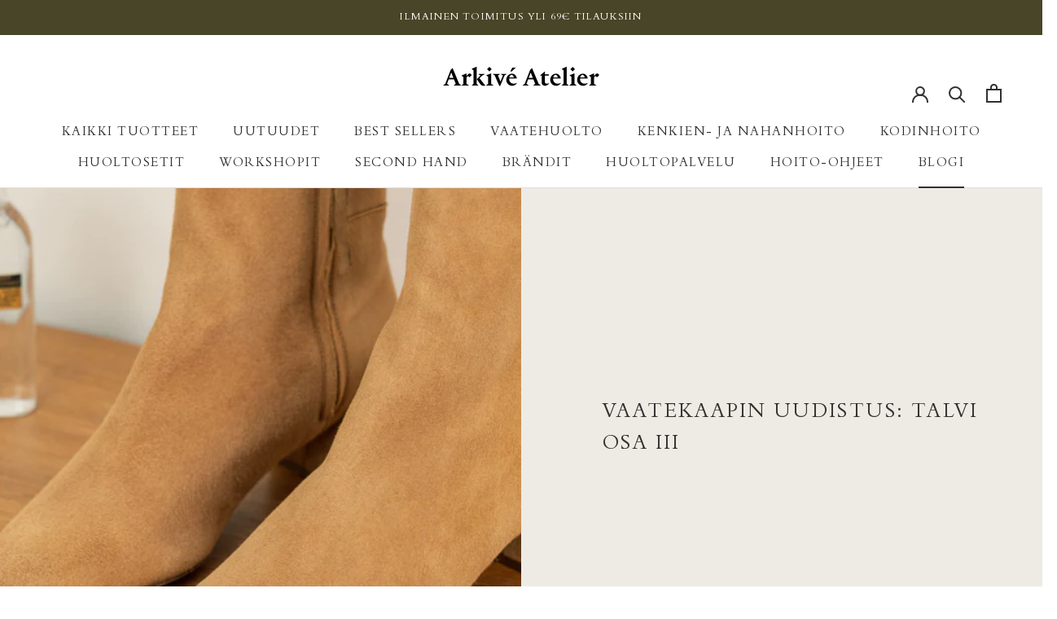

--- FILE ---
content_type: text/html; charset=utf-8
request_url: https://arkiveatelier.com/blogs/yleinen/vaatekaapin-uudistus-talvi-osa-3
body_size: 42097
content:
<!doctype html>

<html class="no-js" lang="fi">
  <head>

    
<!-- Google Tag Manager blocking script from GDPR/CCPA Compliance + Cookie Management App -->
<script id="gdpr-gtm-blocking-script">
  let isGTMExecuted = false;
  function executeGTM() {
    if(!isGTMExecuted) {
      (function(w,d,s,l,i){w[l]=w[l]||[];w[l].push({'gtm.start':

new Date().getTime(),event:'gtm.js'});var f=d.getElementsByTagName(s)[0],

j=d.createElement(s),dl=l!='dataLayer'?'&l='+l:'';j.async=true;j.src=

'https://www.googletagmanager.com/gtm.js?id='+i+dl;f.parentNode.insertBefore(j,f);

})(window,document,'script','dataLayer','GTM-WW8L6RJ');
      isGTMExecuted = true;
    }
  }
  function checkConsentForGTM(adittionalChecks = 0) {  
    let cpdCookie=(document.cookie.match(/^(?:.*;)?\s*cookieconsent_preferences_disabled(\s*=\s*([^;]+)?)(?:.*)?$/)||[,null])[1];
    if(cpdCookie != null) {
      if(parseInt(cpdCookie.indexOf('marketing')) === -1 && parseInt(cpdCookie.indexOf('analytics')) === -1) {
        executeGTM();
      }
    } else {
      let gdprCache = localStorage.getItem('gdprCache') ? JSON.parse(localStorage.getItem('gdprCache')) : null;
      let gdprCacheConsentSettings = gdprCache && gdprCache.getCookieConsentSettings ? JSON.parse(gdprCache.getCookieConsentSettings) : null;
      let gdprCacheCountryDetection = gdprCache && gdprCache.countryDetection ? JSON.parse(gdprCache.countryDetection) : null;
      let ccsCookie = (document.cookie.match(/^(?:.*;)?\s*cookieconsent_status\s*=\s*([^;]+)(?:.*)?$/)||[,null])[1];
      if((gdprCacheConsentSettings || (gdprCacheCountryDetection && gdprCacheCountryDetection.disable === '1')) && !ccsCookie) {
        if((gdprCacheConsentSettings && gdprCacheConsentSettings.status === 'disabled') || gdprCacheCountryDetection.disable === '1'){
          executeGTM();
        } else {
          let initPreferences = parseInt(gdprCacheConsentSettings.checkboxes_behavior);
          if(initPreferences === 1 || initPreferences === 4) {
            executeGTM();
          }
        }
      } else {
        if (adittionalChecks > 0) {
          setTimeout(function() {
            checkConsentForGTM(adittionalChecks - 1);
          }, 1000);
        } else {
          executeGTM();
        }
      }
    }
  }

  checkConsentForGTM(3);

  window.addEventListener('click', function (e) {
    if(e.target && (e.target.className == 'cc-btn cc-btn-accept-all' || e.target.className == 'cc-btn cc-allow' || e.target.className == 'cc-btn cc-btn-accept-selected' || e.target.className == 'cc-btn cc-dismiss')) {
      checkConsentForGTM();
    }
  });
</script>

    
  <meta name="google-site-verification" content="kGfD7rXXghNQq9tZhC_-LiZLOftWTqJzMF_4cKyxym0" />
<meta name="smart-seo-integrated" content="true" /><title>Vaatekaapin uudistus: Talvi osa III | Arkivé Atelier</title>
<meta name="description" content="Juttusarjan viimeisessä osassa huollamme mokkanilkkurit, nahkalaukun ja tekokuituneuleen." />
<meta name="smartseo-keyword" content="" />
<meta name="smartseo-timestamp" content="0" />



<meta charset="utf-8"> 
    <meta http-equiv="X-UA-Compatible" content="IE=edge,chrome=1">
    <meta name="viewport" content="width=device-width, initial-scale=1.0, height=device-height, minimum-scale=1.0, maximum-scale=1.0">
    <meta name="theme-color" content="">

    <link rel="preconnect" href="https://fonts.googleapis.com">
    <link rel="preconnect" href="https://fonts.gstatic.com" crossorigin>
    <link href="https://fonts.googleapis.com/css2?family=Exo&family=La+Belle+Aurore&display=swap" rel="stylesheet">

<!-- Google tag (gtag.js) -->
<script async src="https://www.googletagmanager.com/gtag/js?id=G-89C6THW5XQ"></script>
<script>
  window.dataLayer = window.dataLayer || [];
  function gtag(){dataLayer.push(arguments);}
  gtag('js', new Date());

  gtag('config', 'G-89C6THW5XQ');
</script>
    

    

 
    <!-- Meta Pixel Code -->
    
    <noscript><img height="1" width="1" style="display:none"
    src="https://www.facebook.com/tr?id=1132856057516855&ev=PageView&noscript=1"
    /></noscript>
    <!-- End Meta Pixel Code -->
      <!-- Facebook Pixel blocking script from GDPR/CCPA Compliance + Cookie Management App -->
  <script id="gdpr-fbpx-blocking-script">
    let isFBPXBlocked = false;
    let isFBPXExecuted = false;
    function blockFBPX() {
      if(!isFBPXBlocked) {
        !function(){var e=null,n=[];
                    Object.defineProperty(window,"fbq",{get:function(){return e},set:function(o){Object.defineProperty(o,"queue",{get:function(){return []},set:function(){}}),e=o}})}();
        isFBPXBlocked = true;
      }
    }
    function executeFBPX() {
      if(!isFBPXExecuted) {
        !function(f,b,e,v,n,t,s)
    {if(f.fbq)return;n=f.fbq=function(){n.callMethod?
    n.callMethod.apply(n,arguments):n.queue.push(arguments)};
    if(!f._fbq)f._fbq=n;n.push=n;n.loaded=!0;n.version='2.0';
    n.queue=[];t=b.createElement(e);t.async=!0;
    t.src=v;s=b.getElementsByTagName(e)[0];
    s.parentNode.insertBefore(t,s)}(window, document,'script',
    'https://connect.facebook.net/en_US/fbevents.js');
    fbq('init', '1132856057516855');
    fbq('track', 'PageView');

        isFBPXExecuted = true;
      }
    }
    function checkConsentForFBPX(adittionalChecks = 0) {  
      let cpdCookie=(document.cookie.match(/^(?:.*;)?\s*cookieconsent_preferences_disabled(\s*=\s*([^;]+)?)(?:.*)?$/)||[,null])[1];
      if(cpdCookie != null) {
        if(parseInt(cpdCookie.indexOf('marketing')) > -1) {
          blockFBPX();
        } else if(parseInt(cpdCookie.indexOf('marketing')) === -1) {
          executeFBPX();
        }
      } else {
        let gdprCache = localStorage.getItem('gdprCache') ? JSON.parse(localStorage.getItem('gdprCache')) : null;
        let gdprCacheConsentSettings = gdprCache && gdprCache.getCookieConsentSettings ? JSON.parse(gdprCache.getCookieConsentSettings) : null;
        let gdprCacheCountryDetection = gdprCache && gdprCache.countryDetection ? JSON.parse(gdprCache.countryDetection) : null;
        let ccsCookie = (document.cookie.match(/^(?:.*;)?\s*cookieconsent_status\s*=\s*([^;]+)(?:.*)?$/)||[,null])[1];
        if((gdprCacheConsentSettings || (gdprCacheCountryDetection && gdprCacheCountryDetection.disable === '1')) && !ccsCookie) {
          if((gdprCacheConsentSettings && gdprCacheConsentSettings.status === 'disabled') || gdprCacheCountryDetection.disable === '1'){
            executeFBPX();
          } else {
            let initPreferences = parseInt(gdprCacheConsentSettings.checkboxes_behavior);
            if(initPreferences === 2 || initPreferences === 5 || initPreferences === 7) {
              blockFBPX();
            } else if(initPreferences === 1 || initPreferences === 3 || initPreferences === 4 || initPreferences === 6) {
              executeFBPX();
            }
          }
        } else {
          if (adittionalChecks > 0) {
            setTimeout(function() {
              checkConsentForFBPX(adittionalChecks - 1);
            }, 1000);
          } else {
            executeFBPX();
          }
        }
      }
    }
  
    checkConsentForFBPX(3);
  </script><link rel="canonical" href="https://arkiveatelier.com/blogs/yleinen/vaatekaapin-uudistus-talvi-osa-3"><link rel="shortcut icon" href="//arkiveatelier.com/cdn/shop/files/cropped-arkive-atelier-icon-v20-32x32_96x.png?v=1661852489" type="image/png"><meta property="og:type" content="article">
  <meta property="og:title" content="Vaatekaapin uudistus: Talvi osa III"><meta property="og:image" content="http://arkiveatelier.com/cdn/shop/articles/mokkakenkien-puhdistus.jpg?v=1657550586">
    <meta property="og:image:secure_url" content="https://arkiveatelier.com/cdn/shop/articles/mokkakenkien-puhdistus.jpg?v=1657550586">
    <meta property="og:image:width" content="1500">
    <meta property="og:image:height" content="976"><meta property="og:description" content="Juttusarjan viimeisessä osassa huollamme mokkanilkkurit, nahkalaukun ja tekokuituneuleen."><meta property="og:url" content="https://arkiveatelier.com/blogs/yleinen/vaatekaapin-uudistus-talvi-osa-3">
<meta property="og:site_name" content="Arkivé Atelier"><meta name="twitter:card" content="summary"><meta name="twitter:title" content="Vaatekaapin uudistus: Talvi osa III">
  <meta name="twitter:description" content="Juttusarjan kolmannessa osassa mokkanilkkurien, nahkalaukun ja tekokuituneuleen huolto. "><meta name="twitter:image" content="https://arkiveatelier.com/cdn/shop/articles/mokkakenkien-puhdistus_600x600_crop_center.jpg?v=1657550586">
    <style>
  @font-face {
  font-family: Montserrat;
  font-weight: 400;
  font-style: normal;
  font-display: fallback;
  src: url("//arkiveatelier.com/cdn/fonts/montserrat/montserrat_n4.81949fa0ac9fd2021e16436151e8eaa539321637.woff2") format("woff2"),
       url("//arkiveatelier.com/cdn/fonts/montserrat/montserrat_n4.a6c632ca7b62da89c3594789ba828388aac693fe.woff") format("woff");
}

  @font-face {
  font-family: Montserrat;
  font-weight: 400;
  font-style: normal;
  font-display: fallback;
  src: url("//arkiveatelier.com/cdn/fonts/montserrat/montserrat_n4.81949fa0ac9fd2021e16436151e8eaa539321637.woff2") format("woff2"),
       url("//arkiveatelier.com/cdn/fonts/montserrat/montserrat_n4.a6c632ca7b62da89c3594789ba828388aac693fe.woff") format("woff");
}


  @font-face {
  font-family: Montserrat;
  font-weight: 700;
  font-style: normal;
  font-display: fallback;
  src: url("//arkiveatelier.com/cdn/fonts/montserrat/montserrat_n7.3c434e22befd5c18a6b4afadb1e3d77c128c7939.woff2") format("woff2"),
       url("//arkiveatelier.com/cdn/fonts/montserrat/montserrat_n7.5d9fa6e2cae713c8fb539a9876489d86207fe957.woff") format("woff");
}

  @font-face {
  font-family: Montserrat;
  font-weight: 400;
  font-style: italic;
  font-display: fallback;
  src: url("//arkiveatelier.com/cdn/fonts/montserrat/montserrat_i4.5a4ea298b4789e064f62a29aafc18d41f09ae59b.woff2") format("woff2"),
       url("//arkiveatelier.com/cdn/fonts/montserrat/montserrat_i4.072b5869c5e0ed5b9d2021e4c2af132e16681ad2.woff") format("woff");
}

  @font-face {
  font-family: Montserrat;
  font-weight: 700;
  font-style: italic;
  font-display: fallback;
  src: url("//arkiveatelier.com/cdn/fonts/montserrat/montserrat_i7.a0d4a463df4f146567d871890ffb3c80408e7732.woff2") format("woff2"),
       url("//arkiveatelier.com/cdn/fonts/montserrat/montserrat_i7.f6ec9f2a0681acc6f8152c40921d2a4d2e1a2c78.woff") format("woff");
}


  @font-face {
    font-family: "Borgia";
    src: url(//arkiveatelier.com/cdn/shop/t/3/assets/BorgiaPro-Regular.otf?v=173221219748240971721657690995) format("opentype");
   
}

  :root {
    --heading-font-family : "Borgia";
    --heading-font-weight : 400;
    --heading-font-style  : normal;

    --text-font-family : Montserrat, sans-serif;
    --text-font-weight : 400;
    --text-font-style  : normal;

    --base-text-font-size   : 15px;
    --default-text-font-size: 14px;--background          : #ffffff;
    --background-rgb      : 255, 255, 255;
    --light-background    : #ffffff;
    --light-background-rgb: 255, 255, 255;
    --heading-color       : #303030;
    --text-color          : #303030;
    --text-color-rgb      : 48, 48, 48;
    --text-color-light    : #595959;
    --text-color-light-rgb: 89, 89, 89;
    --link-color          : #000000;
    --link-color-rgb      : 0, 0, 0;
    --border-color        : #e0e0e0;
    --border-color-rgb    : 224, 224, 224;

    --button-background    : #303030;
    --button-background-rgb: 48, 48, 48;
    --button-text-color    : #f5f1ec;

    --header-background       : #ffffff;
    --header-heading-color    : #303030;
    --header-light-text-color : #595959;
    --header-border-color     : #e0e0e0;

    --footer-background    : #ffffff;
    --footer-text-color    : #595959;
    --footer-heading-color : #303030;
    --footer-border-color  : #e6e6e6;

    --navigation-background      : #ffffff;
    --navigation-background-rgb  : 255, 255, 255;
    --navigation-text-color      : #303030;
    --navigation-text-color-light: rgba(48, 48, 48, 0.5);
    --navigation-border-color    : rgba(48, 48, 48, 0.25);

    --newsletter-popup-background     : #ffffff;
    --newsletter-popup-text-color     : #303030;
    --newsletter-popup-text-color-rgb : 48, 48, 48;

    --secondary-elements-background       : #f5f1ec;
    --secondary-elements-background-rgb   : 245, 241, 236;
    --secondary-elements-text-color       : #303030;
    --secondary-elements-text-color-light : rgba(48, 48, 48, 0.5);
    --secondary-elements-border-color     : rgba(48, 48, 48, 0.25);

    --product-sale-price-color    : #f94c43;
    --product-sale-price-color-rgb: 249, 76, 67;
    --product-star-rating: #f6a429;

    /* Shopify related variables */
    --payment-terms-background-color: #ffffff;

    /* Products */

    --horizontal-spacing-four-products-per-row: 60px;
        --horizontal-spacing-two-products-per-row : 60px;

    --vertical-spacing-four-products-per-row: 60px;
        --vertical-spacing-two-products-per-row : 75px;

    /* Animation */
    --drawer-transition-timing: cubic-bezier(0.645, 0.045, 0.355, 1);
    --header-base-height: 80px; /* We set a default for browsers that do not support CSS variables */

    /* Cursors */
    --cursor-zoom-in-svg    : url(//arkiveatelier.com/cdn/shop/t/3/assets/cursor-zoom-in.svg?v=169337020044000511451657697755);
    --cursor-zoom-in-2x-svg : url(//arkiveatelier.com/cdn/shop/t/3/assets/cursor-zoom-in-2x.svg?v=163885027072013793871657697755);
  }
</style>

<script>
  // IE11 does not have support for CSS variables, so we have to polyfill them
  if (!(((window || {}).CSS || {}).supports && window.CSS.supports('(--a: 0)'))) {
    const script = document.createElement('script');
    script.type = 'text/javascript';
    script.src = 'https://cdn.jsdelivr.net/npm/css-vars-ponyfill@2';
    script.onload = function() {
      cssVars({});
    };

    document.getElementsByTagName('head')[0].appendChild(script);
  }
</script>

    <script>window.performance && window.performance.mark && window.performance.mark('shopify.content_for_header.start');</script><meta name="google-site-verification" content="kGfD7rXXghNQq9tZhC_-LiZLOftWTqJzMF_4cKyxym0">
<meta name="google-site-verification" content="kGfD7rXXghNQq9tZhC_-LiZLOftWTqJzMF_4cKyxym0">
<meta id="shopify-digital-wallet" name="shopify-digital-wallet" content="/65292566778/digital_wallets/dialog">
<meta name="shopify-checkout-api-token" content="48a158a53a08f38248ffb3d741a0e6fd">
<link rel="alternate" type="application/atom+xml" title="Feed" href="/blogs/yleinen.atom" />
<script async="async" src="/checkouts/internal/preloads.js?locale=fi-FI"></script>
<link rel="preconnect" href="https://shop.app" crossorigin="anonymous">
<script async="async" src="https://shop.app/checkouts/internal/preloads.js?locale=fi-FI&shop_id=65292566778" crossorigin="anonymous"></script>
<script id="apple-pay-shop-capabilities" type="application/json">{"shopId":65292566778,"countryCode":"FI","currencyCode":"EUR","merchantCapabilities":["supports3DS"],"merchantId":"gid:\/\/shopify\/Shop\/65292566778","merchantName":"Arkivé Atelier","requiredBillingContactFields":["postalAddress","email","phone"],"requiredShippingContactFields":["postalAddress","email","phone"],"shippingType":"shipping","supportedNetworks":["visa","maestro","masterCard","amex"],"total":{"type":"pending","label":"Arkivé Atelier","amount":"1.00"},"shopifyPaymentsEnabled":true,"supportsSubscriptions":true}</script>
<script id="shopify-features" type="application/json">{"accessToken":"48a158a53a08f38248ffb3d741a0e6fd","betas":["rich-media-storefront-analytics"],"domain":"arkiveatelier.com","predictiveSearch":true,"shopId":65292566778,"locale":"fi"}</script>
<script>var Shopify = Shopify || {};
Shopify.shop = "arkive-atelier.myshopify.com";
Shopify.locale = "fi";
Shopify.currency = {"active":"EUR","rate":"1.0"};
Shopify.country = "FI";
Shopify.theme = {"name":"Prestige ","id":133834506490,"schema_name":"Prestige","schema_version":"5.7.0","theme_store_id":855,"role":"main"};
Shopify.theme.handle = "null";
Shopify.theme.style = {"id":null,"handle":null};
Shopify.cdnHost = "arkiveatelier.com/cdn";
Shopify.routes = Shopify.routes || {};
Shopify.routes.root = "/";</script>
<script type="module">!function(o){(o.Shopify=o.Shopify||{}).modules=!0}(window);</script>
<script>!function(o){function n(){var o=[];function n(){o.push(Array.prototype.slice.apply(arguments))}return n.q=o,n}var t=o.Shopify=o.Shopify||{};t.loadFeatures=n(),t.autoloadFeatures=n()}(window);</script>
<script>
  window.ShopifyPay = window.ShopifyPay || {};
  window.ShopifyPay.apiHost = "shop.app\/pay";
  window.ShopifyPay.redirectState = null;
</script>
<script id="shop-js-analytics" type="application/json">{"pageType":"article"}</script>
<script defer="defer" async type="module" src="//arkiveatelier.com/cdn/shopifycloud/shop-js/modules/v2/client.init-shop-cart-sync_BaVYBPKc.fi.esm.js"></script>
<script defer="defer" async type="module" src="//arkiveatelier.com/cdn/shopifycloud/shop-js/modules/v2/chunk.common_CTbb0h5t.esm.js"></script>
<script defer="defer" async type="module" src="//arkiveatelier.com/cdn/shopifycloud/shop-js/modules/v2/chunk.modal_DUS8DR4E.esm.js"></script>
<script type="module">
  await import("//arkiveatelier.com/cdn/shopifycloud/shop-js/modules/v2/client.init-shop-cart-sync_BaVYBPKc.fi.esm.js");
await import("//arkiveatelier.com/cdn/shopifycloud/shop-js/modules/v2/chunk.common_CTbb0h5t.esm.js");
await import("//arkiveatelier.com/cdn/shopifycloud/shop-js/modules/v2/chunk.modal_DUS8DR4E.esm.js");

  window.Shopify.SignInWithShop?.initShopCartSync?.({"fedCMEnabled":true,"windoidEnabled":true});

</script>
<script>
  window.Shopify = window.Shopify || {};
  if (!window.Shopify.featureAssets) window.Shopify.featureAssets = {};
  window.Shopify.featureAssets['shop-js'] = {"shop-cart-sync":["modules/v2/client.shop-cart-sync_CMtJlwkh.fi.esm.js","modules/v2/chunk.common_CTbb0h5t.esm.js","modules/v2/chunk.modal_DUS8DR4E.esm.js"],"init-fed-cm":["modules/v2/client.init-fed-cm_Dr5_YKJd.fi.esm.js","modules/v2/chunk.common_CTbb0h5t.esm.js","modules/v2/chunk.modal_DUS8DR4E.esm.js"],"shop-cash-offers":["modules/v2/client.shop-cash-offers_DlzHcLLa.fi.esm.js","modules/v2/chunk.common_CTbb0h5t.esm.js","modules/v2/chunk.modal_DUS8DR4E.esm.js"],"shop-login-button":["modules/v2/client.shop-login-button_DQPgUjsF.fi.esm.js","modules/v2/chunk.common_CTbb0h5t.esm.js","modules/v2/chunk.modal_DUS8DR4E.esm.js"],"pay-button":["modules/v2/client.pay-button_BGqHwHb7.fi.esm.js","modules/v2/chunk.common_CTbb0h5t.esm.js","modules/v2/chunk.modal_DUS8DR4E.esm.js"],"shop-button":["modules/v2/client.shop-button_DZ-r0Xld.fi.esm.js","modules/v2/chunk.common_CTbb0h5t.esm.js","modules/v2/chunk.modal_DUS8DR4E.esm.js"],"avatar":["modules/v2/client.avatar_BTnouDA3.fi.esm.js"],"init-windoid":["modules/v2/client.init-windoid_nL2BqAdv.fi.esm.js","modules/v2/chunk.common_CTbb0h5t.esm.js","modules/v2/chunk.modal_DUS8DR4E.esm.js"],"init-shop-for-new-customer-accounts":["modules/v2/client.init-shop-for-new-customer-accounts_B1pb7SGK.fi.esm.js","modules/v2/client.shop-login-button_DQPgUjsF.fi.esm.js","modules/v2/chunk.common_CTbb0h5t.esm.js","modules/v2/chunk.modal_DUS8DR4E.esm.js"],"init-shop-email-lookup-coordinator":["modules/v2/client.init-shop-email-lookup-coordinator_6FkHStvJ.fi.esm.js","modules/v2/chunk.common_CTbb0h5t.esm.js","modules/v2/chunk.modal_DUS8DR4E.esm.js"],"init-shop-cart-sync":["modules/v2/client.init-shop-cart-sync_BaVYBPKc.fi.esm.js","modules/v2/chunk.common_CTbb0h5t.esm.js","modules/v2/chunk.modal_DUS8DR4E.esm.js"],"shop-toast-manager":["modules/v2/client.shop-toast-manager_B6C8S_6f.fi.esm.js","modules/v2/chunk.common_CTbb0h5t.esm.js","modules/v2/chunk.modal_DUS8DR4E.esm.js"],"init-customer-accounts":["modules/v2/client.init-customer-accounts_p7PkmvHo.fi.esm.js","modules/v2/client.shop-login-button_DQPgUjsF.fi.esm.js","modules/v2/chunk.common_CTbb0h5t.esm.js","modules/v2/chunk.modal_DUS8DR4E.esm.js"],"init-customer-accounts-sign-up":["modules/v2/client.init-customer-accounts-sign-up_wU_OXInW.fi.esm.js","modules/v2/client.shop-login-button_DQPgUjsF.fi.esm.js","modules/v2/chunk.common_CTbb0h5t.esm.js","modules/v2/chunk.modal_DUS8DR4E.esm.js"],"shop-follow-button":["modules/v2/client.shop-follow-button_RgVUBH78.fi.esm.js","modules/v2/chunk.common_CTbb0h5t.esm.js","modules/v2/chunk.modal_DUS8DR4E.esm.js"],"checkout-modal":["modules/v2/client.checkout-modal_BJLuORvY.fi.esm.js","modules/v2/chunk.common_CTbb0h5t.esm.js","modules/v2/chunk.modal_DUS8DR4E.esm.js"],"shop-login":["modules/v2/client.shop-login_DxTrFt4K.fi.esm.js","modules/v2/chunk.common_CTbb0h5t.esm.js","modules/v2/chunk.modal_DUS8DR4E.esm.js"],"lead-capture":["modules/v2/client.lead-capture_B5HuU4Ul.fi.esm.js","modules/v2/chunk.common_CTbb0h5t.esm.js","modules/v2/chunk.modal_DUS8DR4E.esm.js"],"payment-terms":["modules/v2/client.payment-terms_DHlBLSOx.fi.esm.js","modules/v2/chunk.common_CTbb0h5t.esm.js","modules/v2/chunk.modal_DUS8DR4E.esm.js"]};
</script>
<script>(function() {
  var isLoaded = false;
  function asyncLoad() {
    if (isLoaded) return;
    isLoaded = true;
    var urls = ["https:\/\/gdprcdn.b-cdn.net\/js\/gdpr_cookie_consent.min.js?shop=arkive-atelier.myshopify.com"];
    for (var i = 0; i < urls.length; i++) {
      var s = document.createElement('script');
      s.type = 'text/javascript';
      s.async = true;
      s.src = urls[i];
      var x = document.getElementsByTagName('script')[0];
      x.parentNode.insertBefore(s, x);
    }
  };
  if(window.attachEvent) {
    window.attachEvent('onload', asyncLoad);
  } else {
    window.addEventListener('load', asyncLoad, false);
  }
})();</script>
<script id="__st">var __st={"a":65292566778,"offset":7200,"reqid":"442ee355-d08a-4ecf-9657-46dc80969ba5-1769147308","pageurl":"arkiveatelier.com\/blogs\/yleinen\/vaatekaapin-uudistus-talvi-osa-3","s":"articles-588039422202","u":"13a67c0e9e88","p":"article","rtyp":"article","rid":588039422202};</script>
<script>window.ShopifyPaypalV4VisibilityTracking = true;</script>
<script id="captcha-bootstrap">!function(){'use strict';const t='contact',e='account',n='new_comment',o=[[t,t],['blogs',n],['comments',n],[t,'customer']],c=[[e,'customer_login'],[e,'guest_login'],[e,'recover_customer_password'],[e,'create_customer']],r=t=>t.map((([t,e])=>`form[action*='/${t}']:not([data-nocaptcha='true']) input[name='form_type'][value='${e}']`)).join(','),a=t=>()=>t?[...document.querySelectorAll(t)].map((t=>t.form)):[];function s(){const t=[...o],e=r(t);return a(e)}const i='password',u='form_key',d=['recaptcha-v3-token','g-recaptcha-response','h-captcha-response',i],f=()=>{try{return window.sessionStorage}catch{return}},m='__shopify_v',_=t=>t.elements[u];function p(t,e,n=!1){try{const o=window.sessionStorage,c=JSON.parse(o.getItem(e)),{data:r}=function(t){const{data:e,action:n}=t;return t[m]||n?{data:e,action:n}:{data:t,action:n}}(c);for(const[e,n]of Object.entries(r))t.elements[e]&&(t.elements[e].value=n);n&&o.removeItem(e)}catch(o){console.error('form repopulation failed',{error:o})}}const l='form_type',E='cptcha';function T(t){t.dataset[E]=!0}const w=window,h=w.document,L='Shopify',v='ce_forms',y='captcha';let A=!1;((t,e)=>{const n=(g='f06e6c50-85a8-45c8-87d0-21a2b65856fe',I='https://cdn.shopify.com/shopifycloud/storefront-forms-hcaptcha/ce_storefront_forms_captcha_hcaptcha.v1.5.2.iife.js',D={infoText:'hCaptchan suojaama',privacyText:'Tietosuoja',termsText:'Ehdot'},(t,e,n)=>{const o=w[L][v],c=o.bindForm;if(c)return c(t,g,e,D).then(n);var r;o.q.push([[t,g,e,D],n]),r=I,A||(h.body.append(Object.assign(h.createElement('script'),{id:'captcha-provider',async:!0,src:r})),A=!0)});var g,I,D;w[L]=w[L]||{},w[L][v]=w[L][v]||{},w[L][v].q=[],w[L][y]=w[L][y]||{},w[L][y].protect=function(t,e){n(t,void 0,e),T(t)},Object.freeze(w[L][y]),function(t,e,n,w,h,L){const[v,y,A,g]=function(t,e,n){const i=e?o:[],u=t?c:[],d=[...i,...u],f=r(d),m=r(i),_=r(d.filter((([t,e])=>n.includes(e))));return[a(f),a(m),a(_),s()]}(w,h,L),I=t=>{const e=t.target;return e instanceof HTMLFormElement?e:e&&e.form},D=t=>v().includes(t);t.addEventListener('submit',(t=>{const e=I(t);if(!e)return;const n=D(e)&&!e.dataset.hcaptchaBound&&!e.dataset.recaptchaBound,o=_(e),c=g().includes(e)&&(!o||!o.value);(n||c)&&t.preventDefault(),c&&!n&&(function(t){try{if(!f())return;!function(t){const e=f();if(!e)return;const n=_(t);if(!n)return;const o=n.value;o&&e.removeItem(o)}(t);const e=Array.from(Array(32),(()=>Math.random().toString(36)[2])).join('');!function(t,e){_(t)||t.append(Object.assign(document.createElement('input'),{type:'hidden',name:u})),t.elements[u].value=e}(t,e),function(t,e){const n=f();if(!n)return;const o=[...t.querySelectorAll(`input[type='${i}']`)].map((({name:t})=>t)),c=[...d,...o],r={};for(const[a,s]of new FormData(t).entries())c.includes(a)||(r[a]=s);n.setItem(e,JSON.stringify({[m]:1,action:t.action,data:r}))}(t,e)}catch(e){console.error('failed to persist form',e)}}(e),e.submit())}));const S=(t,e)=>{t&&!t.dataset[E]&&(n(t,e.some((e=>e===t))),T(t))};for(const o of['focusin','change'])t.addEventListener(o,(t=>{const e=I(t);D(e)&&S(e,y())}));const B=e.get('form_key'),M=e.get(l),P=B&&M;t.addEventListener('DOMContentLoaded',(()=>{const t=y();if(P)for(const e of t)e.elements[l].value===M&&p(e,B);[...new Set([...A(),...v().filter((t=>'true'===t.dataset.shopifyCaptcha))])].forEach((e=>S(e,t)))}))}(h,new URLSearchParams(w.location.search),n,t,e,['guest_login'])})(!0,!0)}();</script>
<script integrity="sha256-4kQ18oKyAcykRKYeNunJcIwy7WH5gtpwJnB7kiuLZ1E=" data-source-attribution="shopify.loadfeatures" defer="defer" src="//arkiveatelier.com/cdn/shopifycloud/storefront/assets/storefront/load_feature-a0a9edcb.js" crossorigin="anonymous"></script>
<script crossorigin="anonymous" defer="defer" src="//arkiveatelier.com/cdn/shopifycloud/storefront/assets/shopify_pay/storefront-65b4c6d7.js?v=20250812"></script>
<script data-source-attribution="shopify.dynamic_checkout.dynamic.init">var Shopify=Shopify||{};Shopify.PaymentButton=Shopify.PaymentButton||{isStorefrontPortableWallets:!0,init:function(){window.Shopify.PaymentButton.init=function(){};var t=document.createElement("script");t.src="https://arkiveatelier.com/cdn/shopifycloud/portable-wallets/latest/portable-wallets.fi.js",t.type="module",document.head.appendChild(t)}};
</script>
<script data-source-attribution="shopify.dynamic_checkout.buyer_consent">
  function portableWalletsHideBuyerConsent(e){var t=document.getElementById("shopify-buyer-consent"),n=document.getElementById("shopify-subscription-policy-button");t&&n&&(t.classList.add("hidden"),t.setAttribute("aria-hidden","true"),n.removeEventListener("click",e))}function portableWalletsShowBuyerConsent(e){var t=document.getElementById("shopify-buyer-consent"),n=document.getElementById("shopify-subscription-policy-button");t&&n&&(t.classList.remove("hidden"),t.removeAttribute("aria-hidden"),n.addEventListener("click",e))}window.Shopify?.PaymentButton&&(window.Shopify.PaymentButton.hideBuyerConsent=portableWalletsHideBuyerConsent,window.Shopify.PaymentButton.showBuyerConsent=portableWalletsShowBuyerConsent);
</script>
<script data-source-attribution="shopify.dynamic_checkout.cart.bootstrap">document.addEventListener("DOMContentLoaded",(function(){function t(){return document.querySelector("shopify-accelerated-checkout-cart, shopify-accelerated-checkout")}if(t())Shopify.PaymentButton.init();else{new MutationObserver((function(e,n){t()&&(Shopify.PaymentButton.init(),n.disconnect())})).observe(document.body,{childList:!0,subtree:!0})}}));
</script>
<link id="shopify-accelerated-checkout-styles" rel="stylesheet" media="screen" href="https://arkiveatelier.com/cdn/shopifycloud/portable-wallets/latest/accelerated-checkout-backwards-compat.css" crossorigin="anonymous">
<style id="shopify-accelerated-checkout-cart">
        #shopify-buyer-consent {
  margin-top: 1em;
  display: inline-block;
  width: 100%;
}

#shopify-buyer-consent.hidden {
  display: none;
}

#shopify-subscription-policy-button {
  background: none;
  border: none;
  padding: 0;
  text-decoration: underline;
  font-size: inherit;
  cursor: pointer;
}

#shopify-subscription-policy-button::before {
  box-shadow: none;
}

      </style>

<script>window.performance && window.performance.mark && window.performance.mark('shopify.content_for_header.end');</script>

    <link rel="stylesheet" href="//arkiveatelier.com/cdn/shop/t/3/assets/theme.css?v=51403112303632720221718177974">

    <script>// This allows to expose several variables to the global scope, to be used in scripts
      window.theme = {
        pageType: "article",
        moneyFormat: "€{{amount_with_comma_separator}}",
        moneyWithCurrencyFormat: "€{{amount_with_comma_separator}} EUR",
        currencyCodeEnabled: false,
        productImageSize: "square",
        searchMode: "product,article",
        showPageTransition: false,
        showElementStaggering: false,
        showImageZooming: true
      };

      window.routes = {
        rootUrl: "\/",
        rootUrlWithoutSlash: '',
        cartUrl: "\/cart",
        cartAddUrl: "\/cart\/add",
        cartChangeUrl: "\/cart\/change",
        searchUrl: "\/search",
        productRecommendationsUrl: "\/recommendations\/products"
      };

      window.languages = {
        cartAddNote: "Lisää viesti tilaukseen",
        cartEditNote: "Muokkaa tilauksen muistiinpanoa",
        productImageLoadingError: "Tätä kuvaa ei voitu ladata. Yritä ladata sivu uudelleen.",
        productFormAddToCart: "Lisää ostoskoriin",
        productFormUnavailable: "Ei saatavilla",
        productFormSoldOut: "Loppuunmyyty",
        shippingEstimatorOneResult: "1 vaihtoehto saatavilla:",
        shippingEstimatorMoreResults: "{{count}} ovaihtoehtoa saatavilla:",
        shippingEstimatorNoResults: "Toimitusta ei löytynyt"
      };

      window.lazySizesConfig = {
        loadHidden: false,
        hFac: 0.5,
        expFactor: 2,
        ricTimeout: 150,
        lazyClass: 'Image--lazyLoad',
        loadingClass: 'Image--lazyLoading',
        loadedClass: 'Image--lazyLoaded'
      };

      document.documentElement.className = document.documentElement.className.replace('no-js', 'js');
      document.documentElement.style.setProperty('--window-height', window.innerHeight + 'px');

      // We do a quick detection of some features (we could use Modernizr but for so little...)
      (function() {
        document.documentElement.className += ((window.CSS && window.CSS.supports('(position: sticky) or (position: -webkit-sticky)')) ? ' supports-sticky' : ' no-supports-sticky');
        document.documentElement.className += (window.matchMedia('(-moz-touch-enabled: 1), (hover: none)')).matches ? ' no-supports-hover' : ' supports-hover';
      }());

      
    </script>

    <script src="//arkiveatelier.com/cdn/shop/t/3/assets/lazysizes.min.js?v=174358363404432586981657015218" async></script><script src="//arkiveatelier.com/cdn/shop/t/3/assets/libs.min.js?v=26178543184394469741657015218" defer></script>
    <script src="//arkiveatelier.com/cdn/shop/t/3/assets/theme.js?v=65492175529931868801673851983" defer></script>
    <script src="//arkiveatelier.com/cdn/shop/t/3/assets/custom.js?v=51596886950599631451661502835" defer></script>

    <script>
      (function () {
        window.onpageshow = function() {
          if (window.theme.showPageTransition) {
            var pageTransition = document.querySelector('.PageTransition');

            if (pageTransition) {
              pageTransition.style.visibility = 'visible';
              pageTransition.style.opacity = '0';
            }
          }

          // When the page is loaded from the cache, we have to reload the cart content
          document.documentElement.dispatchEvent(new CustomEvent('cart:refresh', {
            bubbles: true
          }));
        };
      })();
    </script>

    
  <script type="application/ld+json">
  {
    "@context": "http://schema.org",
    "@type": "BlogPosting",
    "mainEntityOfPage": "/blogs/yleinen/vaatekaapin-uudistus-talvi-osa-3",
    "articleSection": "Blogi",
    "keywords": "",
    "headline": "Vaatekaapin uudistus: Talvi osa III",
    "description": "Juttusarjan kolmannessa osassa mokkanilkkurien, nahkalaukun ja tekokuituneuleen huolto. ",
    "dateCreated": "2022-07-11T17:43:05",
    "datePublished": "2022-09-16T13:27:18",
    "dateModified": "2022-09-16T13:27:18",
    "image": {
      "@type": "ImageObject",
      "url": "https://arkiveatelier.com/cdn/shop/articles/mokkakenkien-puhdistus_1024x.jpg?v=1657550586",
      "image": "https://arkiveatelier.com/cdn/shop/articles/mokkakenkien-puhdistus_1024x.jpg?v=1657550586",
      "name": "Vaatekaapin uudistus: Talvi osa III",
      "width": "1024",
      "height": "1024"
    },
    "author": {
      "@type": "Person",
      "name": " ",
      "givenName": null,
      "familyName": null
    },
    "publisher": {
      "@type": "Organization",
      "name": "Arkivé Atelier"
    },
    "commentCount": 0,
    "comment": []
  }
  </script>



  <script type="application/ld+json">
  {
    "@context": "http://schema.org",
    "@type": "BreadcrumbList",
  "itemListElement": [{
      "@type": "ListItem",
      "position": 1,
      "name": "Etusivu",
      "item": "https://arkiveatelier.com"
    },{
          "@type": "ListItem",
          "position": 2,
          "name": "Blogi",
          "item": "https://arkiveatelier.com/blogs/yleinen"
        }, {
          "@type": "ListItem",
          "position": 3,
          "name": "Blogi",
          "item": "https://arkiveatelier.com/blogs/yleinen/vaatekaapin-uudistus-talvi-osa-3"
        }]
  }
  </script>

    <style>.hc-sale-tag{z-index:3;display:inline-block;width:auto;height:26px;background:#fb485e;position:absolute;left:0;top:0;color:#fff;font-size:14px;font-weight:700;line-height:26px;padding:0 10px;}.hc-sale-tag{background:#000000;color:#ffffff;}.hc-sale-tag span:before{content:"-"}</style><script>document.addEventListener("DOMContentLoaded",function(){"undefined"!=typeof hcVariants&&function(e){function t(e,t,a){return function(){if(a)return t.apply(this,arguments),e.apply(this,arguments);var n=e.apply(this,arguments);return t.apply(this,arguments),n}}var a=null;function n(){var t=window.location.search.replace(/.*variant=(\d+).*/,"$1");t&&t!=a&&(a=t,e(t))}window.history.pushState=t(history.pushState,n),window.history.replaceState=t(history.replaceState,n),window.addEventListener("popstate",n)}(function(e){let t=null;for(var a=0;a<hcVariants.length;a++)if(hcVariants[a].id==e){t=hcVariants[a];var n=document.querySelectorAll(".hc-product-page.hc-sale-tag");if(t.compare_at_price&&t.compare_at_price>t.price){var r=100*(t.compare_at_price-t.price)/t.compare_at_price;if(null!=r)for(a=0;a<n.length;a++)n[a].childNodes[0].textContent=r.toFixed(0)+"%",n[a].style.display="block";else for(a=0;a<n.length;a++)n[a].style.display="none"}else for(a=0;a<n.length;a++)n[a].style.display="none";break}})});</script>
    <!-- Global site tag (gtag.js) - Google Analytics -->
<script async src=https://www.googletagmanager.com/gtag/js?id=UA-216318791-1></script>
<script>
  window.dataLayer = window.dataLayer || [];
  function gtag(){dataLayer.push(arguments);}
  gtag('js', new Date());
 
  gtag('config', 'UA-216318791-1');
</script>
  <script type="text/javascript">if(typeof window.hulkappsWishlist === 'undefined') {
        window.hulkappsWishlist = {};
        }
        window.hulkappsWishlist.baseURL = '/apps/advanced-wishlist/api';
        window.hulkappsWishlist.hasAppBlockSupport = '1';
        </script>
<!-- BEGIN app block: shopify://apps/consentmo-gdpr/blocks/gdpr_cookie_consent/4fbe573f-a377-4fea-9801-3ee0858cae41 -->


<!-- END app block --><!-- BEGIN app block: shopify://apps/klaviyo-email-marketing-sms/blocks/klaviyo-onsite-embed/2632fe16-c075-4321-a88b-50b567f42507 -->












  <script async src="https://static.klaviyo.com/onsite/js/XKyN8X/klaviyo.js?company_id=XKyN8X"></script>
  <script>!function(){if(!window.klaviyo){window._klOnsite=window._klOnsite||[];try{window.klaviyo=new Proxy({},{get:function(n,i){return"push"===i?function(){var n;(n=window._klOnsite).push.apply(n,arguments)}:function(){for(var n=arguments.length,o=new Array(n),w=0;w<n;w++)o[w]=arguments[w];var t="function"==typeof o[o.length-1]?o.pop():void 0,e=new Promise((function(n){window._klOnsite.push([i].concat(o,[function(i){t&&t(i),n(i)}]))}));return e}}})}catch(n){window.klaviyo=window.klaviyo||[],window.klaviyo.push=function(){var n;(n=window._klOnsite).push.apply(n,arguments)}}}}();</script>

  




  <script>
    window.klaviyoReviewsProductDesignMode = false
  </script>







<!-- END app block --><!-- BEGIN app block: shopify://apps/yotpo-product-reviews/blocks/settings/eb7dfd7d-db44-4334-bc49-c893b51b36cf -->


  <script type="text/javascript" src="https://cdn-widgetsrepository.yotpo.com/v1/loader/rnLKhghYwNOuA7IUfp297Lxpzt824v5KUy8M1szW?languageCode=fi" async></script>



  
<!-- END app block --><!-- BEGIN app block: shopify://apps/eg-auto-add-to-cart/blocks/app-embed/0f7d4f74-1e89-4820-aec4-6564d7e535d2 -->










  
    <script
      async
      type="text/javascript"
      src="https://cdn.506.io/eg/script.js?shop=arkive-atelier.myshopify.com&v=7"
    ></script>
  



  <meta id="easygift-shop" itemid="c2hvcF8kXzE3NjkxNDczMDg=" content="{&quot;isInstalled&quot;:true,&quot;installedOn&quot;:&quot;2022-11-04T12:44:02.304Z&quot;,&quot;appVersion&quot;:&quot;3.0&quot;,&quot;subscriptionName&quot;:&quot;Unlimited&quot;,&quot;cartAnalytics&quot;:true,&quot;freeTrialEndsOn&quot;:null,&quot;settings&quot;:{&quot;reminderBannerStyle&quot;:{&quot;position&quot;:{&quot;horizontal&quot;:&quot;right&quot;,&quot;vertical&quot;:&quot;bottom&quot;},&quot;primaryColor&quot;:&quot;#000000&quot;,&quot;cssStyles&quot;:&quot;&quot;,&quot;headerText&quot;:&quot;&quot;,&quot;subHeaderText&quot;:&quot;&quot;,&quot;showImage&quot;:false,&quot;imageUrl&quot;:null,&quot;displayAfter&quot;:5,&quot;closingMode&quot;:&quot;doNotAutoClose&quot;,&quot;selfcloseAfter&quot;:5,&quot;reshowBannerAfter&quot;:&quot;everyNewSession&quot;},&quot;addedItemIdentifier&quot;:&quot;_Gifted&quot;,&quot;ignoreOtherAppLineItems&quot;:null,&quot;customVariantsInfoLifetimeMins&quot;:1440,&quot;redirectPath&quot;:null,&quot;ignoreNonStandardCartRequests&quot;:false,&quot;bannerStyle&quot;:{&quot;position&quot;:{&quot;horizontal&quot;:&quot;right&quot;,&quot;vertical&quot;:&quot;bottom&quot;},&quot;primaryColor&quot;:&quot;#000000&quot;,&quot;cssStyles&quot;:null},&quot;themePresetId&quot;:&quot;10&quot;,&quot;notificationStyle&quot;:{&quot;position&quot;:{&quot;horizontal&quot;:&quot;right&quot;,&quot;vertical&quot;:&quot;bottom&quot;},&quot;primaryColor&quot;:&quot;#3A3A3A&quot;,&quot;duration&quot;:&quot;3.0&quot;,&quot;cssStyles&quot;:&quot;#aca-notifications-wrapper {\n  display: block;\n  right: 0;\n  bottom: 0;\n  position: fixed;\n  z-index: 99999999;\n  max-height: 100%;\n  overflow: auto;\n}\n.aca-notification-container {\n  display: flex;\n  flex-direction: row;\n  text-align: left;\n  font-size: 16px;\n  margin: 12px;\n  padding: 8px;\n  background-color: #FFFFFF;\n  width: fit-content;\n  border: 1px solid #E8E8E1;\n  border-radius: 0;\n  opacity: 0;\n  transition: opacity 0.4s ease-in-out;\n}\n.aca-notification-container .aca-notification-image {\n  display: flex;\n  align-items: center;\n  justify-content: center;\n  min-height: 60px;\n  min-width: 60px;\n  height: 60px;\n  width: 60px;\n  background-color: #FFFFFF;\n  margin: 8px;\n}\n.aca-notification-image img {\n  display: block;\n  max-width: 100%;\n  max-height: 100%;\n  width: auto;\n  height: auto;\n  border-radius: 0;\n}\n.aca-notification-container .aca-notification-text {\n  flex-grow: 1;\n  margin: 8px;\n  max-width: 260px;\n}\n.aca-notification-heading {\n  font-size: 24px;\n  margin: 0 0 0.3em 0;\n  line-height: normal;\n  word-break: break-word;\n  line-height: 1.2;\n  max-height: 3.6em;\n  overflow: hidden;\n  color: #3A3A3A;\n}\n.aca-notification-subheading {\n  font-size: 18px;\n  margin: 0;\n  line-height: normal;\n  word-break: break-word;\n  line-height: 1.4;\n  max-height: 5.6em;\n  overflow: hidden;\n  color: #3A3A3A;\n}\n@media screen and (max-width: 450px) {\n  #aca-notifications-wrapper {\n    left: 0;\n    right: 0;\n  }\n  .aca-notification-container {\n    width: auto;\n  }\n  .aca-notification-container .aca-notification-text {\n    max-width: none;\n  }\n}&quot;,&quot;hasCustomizations&quot;:false},&quot;fetchCartData&quot;:false,&quot;useLocalStorage&quot;:{&quot;enabled&quot;:false,&quot;expiryMinutes&quot;:null},&quot;popupStyle&quot;:{&quot;showProductLink&quot;:false,&quot;closeModalOutsideClick&quot;:true,&quot;priceShowZeroDecimals&quot;:true,&quot;primaryColor&quot;:&quot;#3A3A3A&quot;,&quot;secondaryColor&quot;:&quot;#3A3A3A&quot;,&quot;cssStyles&quot;:&quot;#aca-modal {\n  position: fixed;\n  left: 0;\n  top: 0;\n  width: 100%;\n  height: 100%;\n  background: rgba(0, 0, 0, 0.5);\n  z-index: 99999999;\n  overflow-x: hidden;\n  overflow-y: auto;\n  display: block;\n}\n#aca-modal-wrapper {\n  display: flex;\n  align-items: center;\n  width: 80%;\n  height: auto;\n  max-width: 1000px;\n  min-height: calc(100% - 60px);\n  margin: 30px auto;\n}\n#aca-modal-container {\n  position: relative;\n  display: flex;\n  flex-direction: column;\n  align-items: center;\n  justify-content: center;\n  box-shadow: 0 0 1.5rem rgba(17, 17, 17, 0.7);\n  width: 100%;\n  padding: 20px;\n  background-color: #FFFFFF;\n}\n#aca-close-icon-container {\n  position: absolute;\n  top: 12px;\n  right: 12px;\n  width: 25px;\n  display: none;\n}\n#aca-close-icon {\n  stroke: #333333;\n}\n#aca-modal-custom-image-container {\n  background-color: #FFFFFF;\n  margin: 0.5em 0;\n}\n#aca-modal-custom-image-container img {\n  display: block;\n  min-width: 60px;\n  min-height: 60px;\n  max-width: 200px;\n  max-height: 200px;\n  width: auto;\n  height: auto;\n}\n#aca-modal-headline {\n  text-align: center;\n  margin: 0.5em 0;\n  font-size: 30px;\n  color: #3A3A3A;\n}\n#aca-modal-subheadline {\n  text-align: center;\n  margin: 0 0 0.5em 0;\n  font-size: 20px;\n  color: #3A3A3A;\n}\n#aca-products-container {\n  display: flex;\n  align-items: flex-start;\n  justify-content: center;\n  flex-wrap: wrap;\n  width: 85%;\n}\n#aca-products-container .aca-product {\n  text-align: center;\n  margin: 30px;\n  width: 200px;\n}\n.aca-product-image {\n  display: flex;\n  align-items: center;\n  justify-content: center;\n  width: 100%;\n  height: 200px;\n  background-color: #FFFFFF;\n  margin-bottom: 1em;\n}\n.aca-product-image img {\n  display: block;\n  max-width: 100%;\n  max-height: 100%;\n  width: auto;\n  height: auto;\n}\n.aca-product-name, .aca-subscription-name {\n  color: #333333;\n  line-height: inherit;\n  word-break: break-word;\n  font-size: 16px;\n}\n.aca-product-price {\n  color: #333333;\n  line-height: inherit;\n  font-size: 16px;\n}\n.aca-subscription-label {\n  color: #333333;\n  line-height: inherit;\n  word-break: break-word;\n  font-size: 16px;\n}\n.aca-product-dropdown {\n  position: relative;\n  display: flex;\n  align-items: center;\n  cursor: pointer;\n  width: 100%;\n  height: 44px;\n  background-color: #FFFFFF;\n  line-height: inherit;\n  margin-bottom: 1em;\n}\n.aca-product-dropdown .dropdown-icon {\n  position: absolute;\n  right: 8px;\n  height: 12px;\n  width: 12px;\n  fill: #E1E3E4;\n}\n.aca-product-dropdown select::before,\n.aca-product-dropdown select::after {\n  box-sizing: border-box;\n}\nselect.aca-product-dropdown::-ms-expand {\n  display: none;\n}\n.aca-product-dropdown select {\n  box-sizing: border-box;\n  background-color: transparent;\n  border: none;\n  margin: 0;\n  cursor: inherit;\n  line-height: inherit;\n  outline: none;\n  -moz-appearance: none;\n  -webkit-appearance: none;\n  appearance: none;\n  background-image: none;\n  border-top-left-radius: 0;\n  border-top-right-radius: 0;\n  border-bottom-right-radius: 0;\n  border-bottom-left-radius: 0;\n  z-index: 1;\n  width: 100%;\n  height: 100%;\n  cursor: pointer;\n  color: #333333;\n  padding: 0 30px 0 10px;\n  font-size: 15px;\n  border: 1px solid #E1E3E4;\n  border-radius: 0;\n}\n.aca-product-button {\n  border: none;\n  cursor: pointer;\n  width: 100%;\n  min-height: 44px;\n  word-break: break-word;\n  padding: 9px 16px;\n  background-color: #3A3A3A;\n  line-height: inherit;\n  text-transform: uppercase;\n  border: 1px solid transparent;\n  border-radius: 0;\n  font-size: 14px;\n  color: #FFFFFF;\n  letter-spacing: 0.1em;\n}\n.aca-product-button.aca-product-out-of-stock-button {\n  cursor: default;\n  border: 1px solid #3A3A3A;\n  background-color: #FFFFFF;\n  color: #3A3A3A;\n}\n.aca-button-loader {\n  display: block;\n  border: 3px solid transparent;\n  border-radius: 50%;\n  border-top: 3px solid #FFFFFF;\n  width: 20px;\n  height: 20px;\n  background: transparent;\n  margin: 0 auto;\n  -webkit-animation: aca-loader 0.5s linear infinite;\n  animation: aca-loader 0.5s linear infinite;\n}\n@-webkit-keyframes aca-loader {\n  0% {\n    -webkit-transform: rotate(0deg);\n  }\n  100% {\n    -webkit-transform: rotate(360deg);\n  }\n}\n@keyframes aca-loader {\n  0% {\n    transform: rotate(0deg);\n  }\n  100% {\n    transform: rotate(360deg);\n  }\n}\n.aca-button-tick {\n  display: block;\n  transform: rotate(45deg);\n  -webkit-transform: rotate(45deg);\n  height: 19px;\n  width: 9px;\n  margin: 0 auto;\n  border-bottom: 3px solid #FFFFFF;\n  border-right: 3px solid #FFFFFF;\n}\n.aca-button-cross \u003e svg {\n  width: 22px;\n  margin-bottom: -6px;\n}\n.aca-button-cross .button-cross-icon {\n  stroke: #FFFFFF;\n}\n#aca-bottom-close {\n  cursor: pointer;\n  text-align: center;\n  word-break: break-word;\n  color: #3A3A3A;\n  font-size: 16px;\n}\n@media screen and (min-width: 951px) and (max-width: 1200px) {\n   #aca-products-container {\n    width: 95%;\n    padding: 20px 0;\n  }\n  #aca-products-container .aca-product {\n    margin: 20px 3%;\n    padding: 0;\n  }\n}\n@media screen and (min-width: 951px) and (max-width: 1024px) {\n  #aca-products-container .aca-product {\n    margin: 20px 2%;\n  }\n}\n@media screen and (max-width: 950px) {\n  #aca-products-container {\n    width: 95%;\n    padding: 0;\n  }\n  #aca-products-container .aca-product {\n    width: 45%;\n    max-width: 200px;\n    margin: 2.5%;\n  }\n}\n@media screen and (min-width: 602px) and (max-width: 950px) {\n  #aca-products-container .aca-product {\n    margin: 4%;\n  }\n}\n@media screen and (max-width: 767px) {\n  #aca-modal-wrapper {\n    width: 90%;\n  }\n}\n@media screen and (max-width: 576px) {\n  #aca-modal-container {\n    padding: 23px 0 0;\n  }\n  #aca-close-icon-container {\n    display: block;\n  }\n  #aca-bottom-close {\n    margin: 10px;\n    font-size: 14px;\n  }\n  #aca-modal-headline {\n    margin: 10px 5%;\n    font-size: 20px;\n  }\n  #aca-modal-subheadline {\n    margin: 0 0 5px 0;\n    font-size: 16px;\n  }\n  .aca-product-image {\n    height: 100px;\n    margin: 0;\n  }\n  .aca-product-name, .aca-subscription-name {\n    font-size: 12px;\n    margin: 5px 0;\n  }\n  .aca-product-dropdown select, .aca-product-button, .aca-subscription-label {\n    font-size: 12px;\n  }\n  .aca-product-dropdown {\n    height: 30px;\n    margin-bottom: 7px;\n  }\n  .aca-product-button {\n    min-height: 30px;\n    padding: 4px;\n    margin-bottom: 7px;\n  }\n  .aca-button-loader {\n    border: 2px solid transparent;\n    border-top: 2px solid #FFFFFF;\n    width: 12px;\n    height: 12px;\n  }\n  .aca-button-tick {\n    height: 12px;\n    width: 6px;\n    border-bottom: 2px solid #FFFFFF;\n    border-right: 2px solid #FFFFFF;\n  }\n  .aca-button-cross \u003e svg {\n    width: 15px;\n    margin-bottom: -4px;\n  }\n  .aca-button-cross .button-cross-icon {\n    stroke: #FFFFFF;\n  }\n}&quot;,&quot;hasCustomizations&quot;:false,&quot;addButtonText&quot;:&quot;Select&quot;,&quot;dismissButtonText&quot;:&quot;Close&quot;,&quot;outOfStockButtonText&quot;:&quot;Out of Stock&quot;,&quot;imageUrl&quot;:&quot;https:\/\/cdn.shopify.com\/s\/files\/1\/0652\/9256\/6778\/products\/kent-brushes-CC2-travel-clothes-brush-real-bristle-brush-for-clothes_5338483f-e958-4c98-ae9a-a4c34be194f5_1000x1500.jpg?v=1656662167&quot;,&quot;subscriptionLabel&quot;:&quot;Subscription Plan&quot;},&quot;refreshAfterBannerClick&quot;:false,&quot;disableReapplyRules&quot;:false,&quot;disableReloadOnFailedAddition&quot;:false,&quot;autoReloadCartPage&quot;:false,&quot;ajaxRedirectPath&quot;:null,&quot;allowSimultaneousRequests&quot;:false,&quot;applyRulesOnCheckout&quot;:false,&quot;enableCartCtrlOverrides&quot;:true,&quot;customRedirectFromCart&quot;:null,&quot;scriptSettings&quot;:{&quot;branding&quot;:{&quot;show&quot;:false,&quot;removalRequestSent&quot;:null},&quot;productPageRedirection&quot;:{&quot;enabled&quot;:false,&quot;products&quot;:[],&quot;redirectionURL&quot;:&quot;\/&quot;},&quot;debugging&quot;:{&quot;enabled&quot;:false,&quot;enabledOn&quot;:null,&quot;stringifyObj&quot;:false},&quot;customCSS&quot;:null,&quot;delayUpdates&quot;:2000,&quot;decodePayload&quot;:false,&quot;hideAlertsOnFrontend&quot;:false,&quot;removeEGPropertyFromSplitActionLineItems&quot;:false,&quot;fetchProductInfoFromSavedDomain&quot;:false,&quot;enableBuyNowInterceptions&quot;:false,&quot;removeProductsAddedFromExpiredRules&quot;:false,&quot;useFinalPrice&quot;:false,&quot;hideGiftedPropertyText&quot;:false,&quot;fetchCartDataBeforeRequest&quot;:false},&quot;accessToEnterprise&quot;:false},&quot;translations&quot;:null,&quot;defaultLocale&quot;:&quot;fi&quot;,&quot;shopDomain&quot;:&quot;arkiveatelier.com&quot;}">


<script defer>
  (async function() {
    try {

      const blockVersion = "v3"
      if (blockVersion != "v3") {
        return
      }

      let metaErrorFlag = false;
      if (metaErrorFlag) {
        return
      }

      // Parse metafields as JSON
      const metafields = {"easygift-rule-6967658429a073829e421865":{"schedule":{"enabled":true,"starts":"2026-01-15T22:00:00Z","ends":"2026-01-31T22:30:00Z"},"trigger":{"productTags":{"targets":[],"collectionInfo":null,"sellingPlan":null},"type":"cartValue","promoCode":null,"promoCodeDiscount":null,"minCartValue":80,"hasUpperCartValue":false,"upperCartValue":null,"products":[],"collections":[],"condition":null,"conditionMin":null,"conditionMax":null,"collectionSellingPlanType":null},"action":{"notification":{"enabled":true,"showImage":false,"imageUrl":""},"discount":{"type":"shpAutomatic","title":"Tammilahja: Tahranpoistosetti kaupan päälle yli 80€ tilauksiin","code":null,"id":"gid:\/\/shopify\/DiscountAutomaticNode\/1839197749577","createdByEasyGift":false,"easygiftAppDiscount":false,"issue":null,"value":null,"discountType":null},"popupOptions":{"headline":null,"subHeadline":null,"showItemsPrice":false,"showVariantsSeparately":false,"popupDismissable":false,"imageUrl":null,"persistPopup":false,"rewardQuantity":1,"showDiscountedPrice":false,"hideOOSItems":false},"banner":{"enabled":false,"headerText":null,"subHeaderText":null,"showImage":false,"imageUrl":null,"displayAfter":"5","closingMode":"doNotAutoClose","selfcloseAfter":"5","reshowBannerAfter":"everyNewSession","redirectLink":null},"type":"addAutomatically","products":[{"name":"Tahranpoistosetti - Sandalwood","variantId":"53395481657673","variantGid":"gid:\/\/shopify\/ProductVariant\/53395481657673","productGid":"gid:\/\/shopify\/Product\/9940889108809","quantity":1,"handle":"tahranpoistosetti-1","price":"23.80"}],"limit":1,"preventProductRemoval":false,"addAvailableProducts":false},"targeting":{"link":{"destination":null,"data":null,"cookieLifetime":14},"additionalCriteria":{"geo":{"include":[],"exclude":[]},"type":null,"customerTags":[],"customerTagsExcluded":[],"customerId":[],"orderCount":null,"hasOrderCountMax":false,"orderCountMax":null,"totalSpent":null,"hasTotalSpentMax":false,"totalSpentMax":null},"type":"all"},"settings":{"worksInReverse":true,"runsOncePerSession":false,"preventAddedItemPurchase":false,"showReminderBanner":false},"_id":"6967658429a073829e421865","name":"Tammilahja: Tahranpoistosetti kaupan päälle yli 80€ tilauksiin","store":"636508fec3ba4f43a70fdf7b","shop":"arkive-atelier","active":true,"translations":null,"createdAt":"2026-01-14T09:44:36.389Z","updatedAt":"2026-01-16T06:17:03.622Z","__v":0}};

      // Process metafields in JavaScript
      let savedRulesArray = [];
      for (const [key, value] of Object.entries(metafields)) {
        if (value) {
          for (const prop in value) {
            // avoiding Object.Keys for performance gain -- no need to make an array of keys.
            savedRulesArray.push(value);
            break;
          }
        }
      }

      const metaTag = document.createElement('meta');
      metaTag.id = 'easygift-rules';
      metaTag.content = JSON.stringify(savedRulesArray);
      metaTag.setAttribute('itemid', 'cnVsZXNfJF8xNzY5MTQ3MzA4');

      document.head.appendChild(metaTag);
      } catch (err) {
        
      }
  })();
</script>


  <script
    type="text/javascript"
    defer
  >

    (function () {
      try {
        window.EG_INFO = window.EG_INFO || {};
        var shopInfo = {"isInstalled":true,"installedOn":"2022-11-04T12:44:02.304Z","appVersion":"3.0","subscriptionName":"Unlimited","cartAnalytics":true,"freeTrialEndsOn":null,"settings":{"reminderBannerStyle":{"position":{"horizontal":"right","vertical":"bottom"},"primaryColor":"#000000","cssStyles":"","headerText":"","subHeaderText":"","showImage":false,"imageUrl":null,"displayAfter":5,"closingMode":"doNotAutoClose","selfcloseAfter":5,"reshowBannerAfter":"everyNewSession"},"addedItemIdentifier":"_Gifted","ignoreOtherAppLineItems":null,"customVariantsInfoLifetimeMins":1440,"redirectPath":null,"ignoreNonStandardCartRequests":false,"bannerStyle":{"position":{"horizontal":"right","vertical":"bottom"},"primaryColor":"#000000","cssStyles":null},"themePresetId":"10","notificationStyle":{"position":{"horizontal":"right","vertical":"bottom"},"primaryColor":"#3A3A3A","duration":"3.0","cssStyles":"#aca-notifications-wrapper {\n  display: block;\n  right: 0;\n  bottom: 0;\n  position: fixed;\n  z-index: 99999999;\n  max-height: 100%;\n  overflow: auto;\n}\n.aca-notification-container {\n  display: flex;\n  flex-direction: row;\n  text-align: left;\n  font-size: 16px;\n  margin: 12px;\n  padding: 8px;\n  background-color: #FFFFFF;\n  width: fit-content;\n  border: 1px solid #E8E8E1;\n  border-radius: 0;\n  opacity: 0;\n  transition: opacity 0.4s ease-in-out;\n}\n.aca-notification-container .aca-notification-image {\n  display: flex;\n  align-items: center;\n  justify-content: center;\n  min-height: 60px;\n  min-width: 60px;\n  height: 60px;\n  width: 60px;\n  background-color: #FFFFFF;\n  margin: 8px;\n}\n.aca-notification-image img {\n  display: block;\n  max-width: 100%;\n  max-height: 100%;\n  width: auto;\n  height: auto;\n  border-radius: 0;\n}\n.aca-notification-container .aca-notification-text {\n  flex-grow: 1;\n  margin: 8px;\n  max-width: 260px;\n}\n.aca-notification-heading {\n  font-size: 24px;\n  margin: 0 0 0.3em 0;\n  line-height: normal;\n  word-break: break-word;\n  line-height: 1.2;\n  max-height: 3.6em;\n  overflow: hidden;\n  color: #3A3A3A;\n}\n.aca-notification-subheading {\n  font-size: 18px;\n  margin: 0;\n  line-height: normal;\n  word-break: break-word;\n  line-height: 1.4;\n  max-height: 5.6em;\n  overflow: hidden;\n  color: #3A3A3A;\n}\n@media screen and (max-width: 450px) {\n  #aca-notifications-wrapper {\n    left: 0;\n    right: 0;\n  }\n  .aca-notification-container {\n    width: auto;\n  }\n  .aca-notification-container .aca-notification-text {\n    max-width: none;\n  }\n}","hasCustomizations":false},"fetchCartData":false,"useLocalStorage":{"enabled":false,"expiryMinutes":null},"popupStyle":{"showProductLink":false,"closeModalOutsideClick":true,"priceShowZeroDecimals":true,"primaryColor":"#3A3A3A","secondaryColor":"#3A3A3A","cssStyles":"#aca-modal {\n  position: fixed;\n  left: 0;\n  top: 0;\n  width: 100%;\n  height: 100%;\n  background: rgba(0, 0, 0, 0.5);\n  z-index: 99999999;\n  overflow-x: hidden;\n  overflow-y: auto;\n  display: block;\n}\n#aca-modal-wrapper {\n  display: flex;\n  align-items: center;\n  width: 80%;\n  height: auto;\n  max-width: 1000px;\n  min-height: calc(100% - 60px);\n  margin: 30px auto;\n}\n#aca-modal-container {\n  position: relative;\n  display: flex;\n  flex-direction: column;\n  align-items: center;\n  justify-content: center;\n  box-shadow: 0 0 1.5rem rgba(17, 17, 17, 0.7);\n  width: 100%;\n  padding: 20px;\n  background-color: #FFFFFF;\n}\n#aca-close-icon-container {\n  position: absolute;\n  top: 12px;\n  right: 12px;\n  width: 25px;\n  display: none;\n}\n#aca-close-icon {\n  stroke: #333333;\n}\n#aca-modal-custom-image-container {\n  background-color: #FFFFFF;\n  margin: 0.5em 0;\n}\n#aca-modal-custom-image-container img {\n  display: block;\n  min-width: 60px;\n  min-height: 60px;\n  max-width: 200px;\n  max-height: 200px;\n  width: auto;\n  height: auto;\n}\n#aca-modal-headline {\n  text-align: center;\n  margin: 0.5em 0;\n  font-size: 30px;\n  color: #3A3A3A;\n}\n#aca-modal-subheadline {\n  text-align: center;\n  margin: 0 0 0.5em 0;\n  font-size: 20px;\n  color: #3A3A3A;\n}\n#aca-products-container {\n  display: flex;\n  align-items: flex-start;\n  justify-content: center;\n  flex-wrap: wrap;\n  width: 85%;\n}\n#aca-products-container .aca-product {\n  text-align: center;\n  margin: 30px;\n  width: 200px;\n}\n.aca-product-image {\n  display: flex;\n  align-items: center;\n  justify-content: center;\n  width: 100%;\n  height: 200px;\n  background-color: #FFFFFF;\n  margin-bottom: 1em;\n}\n.aca-product-image img {\n  display: block;\n  max-width: 100%;\n  max-height: 100%;\n  width: auto;\n  height: auto;\n}\n.aca-product-name, .aca-subscription-name {\n  color: #333333;\n  line-height: inherit;\n  word-break: break-word;\n  font-size: 16px;\n}\n.aca-product-price {\n  color: #333333;\n  line-height: inherit;\n  font-size: 16px;\n}\n.aca-subscription-label {\n  color: #333333;\n  line-height: inherit;\n  word-break: break-word;\n  font-size: 16px;\n}\n.aca-product-dropdown {\n  position: relative;\n  display: flex;\n  align-items: center;\n  cursor: pointer;\n  width: 100%;\n  height: 44px;\n  background-color: #FFFFFF;\n  line-height: inherit;\n  margin-bottom: 1em;\n}\n.aca-product-dropdown .dropdown-icon {\n  position: absolute;\n  right: 8px;\n  height: 12px;\n  width: 12px;\n  fill: #E1E3E4;\n}\n.aca-product-dropdown select::before,\n.aca-product-dropdown select::after {\n  box-sizing: border-box;\n}\nselect.aca-product-dropdown::-ms-expand {\n  display: none;\n}\n.aca-product-dropdown select {\n  box-sizing: border-box;\n  background-color: transparent;\n  border: none;\n  margin: 0;\n  cursor: inherit;\n  line-height: inherit;\n  outline: none;\n  -moz-appearance: none;\n  -webkit-appearance: none;\n  appearance: none;\n  background-image: none;\n  border-top-left-radius: 0;\n  border-top-right-radius: 0;\n  border-bottom-right-radius: 0;\n  border-bottom-left-radius: 0;\n  z-index: 1;\n  width: 100%;\n  height: 100%;\n  cursor: pointer;\n  color: #333333;\n  padding: 0 30px 0 10px;\n  font-size: 15px;\n  border: 1px solid #E1E3E4;\n  border-radius: 0;\n}\n.aca-product-button {\n  border: none;\n  cursor: pointer;\n  width: 100%;\n  min-height: 44px;\n  word-break: break-word;\n  padding: 9px 16px;\n  background-color: #3A3A3A;\n  line-height: inherit;\n  text-transform: uppercase;\n  border: 1px solid transparent;\n  border-radius: 0;\n  font-size: 14px;\n  color: #FFFFFF;\n  letter-spacing: 0.1em;\n}\n.aca-product-button.aca-product-out-of-stock-button {\n  cursor: default;\n  border: 1px solid #3A3A3A;\n  background-color: #FFFFFF;\n  color: #3A3A3A;\n}\n.aca-button-loader {\n  display: block;\n  border: 3px solid transparent;\n  border-radius: 50%;\n  border-top: 3px solid #FFFFFF;\n  width: 20px;\n  height: 20px;\n  background: transparent;\n  margin: 0 auto;\n  -webkit-animation: aca-loader 0.5s linear infinite;\n  animation: aca-loader 0.5s linear infinite;\n}\n@-webkit-keyframes aca-loader {\n  0% {\n    -webkit-transform: rotate(0deg);\n  }\n  100% {\n    -webkit-transform: rotate(360deg);\n  }\n}\n@keyframes aca-loader {\n  0% {\n    transform: rotate(0deg);\n  }\n  100% {\n    transform: rotate(360deg);\n  }\n}\n.aca-button-tick {\n  display: block;\n  transform: rotate(45deg);\n  -webkit-transform: rotate(45deg);\n  height: 19px;\n  width: 9px;\n  margin: 0 auto;\n  border-bottom: 3px solid #FFFFFF;\n  border-right: 3px solid #FFFFFF;\n}\n.aca-button-cross \u003e svg {\n  width: 22px;\n  margin-bottom: -6px;\n}\n.aca-button-cross .button-cross-icon {\n  stroke: #FFFFFF;\n}\n#aca-bottom-close {\n  cursor: pointer;\n  text-align: center;\n  word-break: break-word;\n  color: #3A3A3A;\n  font-size: 16px;\n}\n@media screen and (min-width: 951px) and (max-width: 1200px) {\n   #aca-products-container {\n    width: 95%;\n    padding: 20px 0;\n  }\n  #aca-products-container .aca-product {\n    margin: 20px 3%;\n    padding: 0;\n  }\n}\n@media screen and (min-width: 951px) and (max-width: 1024px) {\n  #aca-products-container .aca-product {\n    margin: 20px 2%;\n  }\n}\n@media screen and (max-width: 950px) {\n  #aca-products-container {\n    width: 95%;\n    padding: 0;\n  }\n  #aca-products-container .aca-product {\n    width: 45%;\n    max-width: 200px;\n    margin: 2.5%;\n  }\n}\n@media screen and (min-width: 602px) and (max-width: 950px) {\n  #aca-products-container .aca-product {\n    margin: 4%;\n  }\n}\n@media screen and (max-width: 767px) {\n  #aca-modal-wrapper {\n    width: 90%;\n  }\n}\n@media screen and (max-width: 576px) {\n  #aca-modal-container {\n    padding: 23px 0 0;\n  }\n  #aca-close-icon-container {\n    display: block;\n  }\n  #aca-bottom-close {\n    margin: 10px;\n    font-size: 14px;\n  }\n  #aca-modal-headline {\n    margin: 10px 5%;\n    font-size: 20px;\n  }\n  #aca-modal-subheadline {\n    margin: 0 0 5px 0;\n    font-size: 16px;\n  }\n  .aca-product-image {\n    height: 100px;\n    margin: 0;\n  }\n  .aca-product-name, .aca-subscription-name {\n    font-size: 12px;\n    margin: 5px 0;\n  }\n  .aca-product-dropdown select, .aca-product-button, .aca-subscription-label {\n    font-size: 12px;\n  }\n  .aca-product-dropdown {\n    height: 30px;\n    margin-bottom: 7px;\n  }\n  .aca-product-button {\n    min-height: 30px;\n    padding: 4px;\n    margin-bottom: 7px;\n  }\n  .aca-button-loader {\n    border: 2px solid transparent;\n    border-top: 2px solid #FFFFFF;\n    width: 12px;\n    height: 12px;\n  }\n  .aca-button-tick {\n    height: 12px;\n    width: 6px;\n    border-bottom: 2px solid #FFFFFF;\n    border-right: 2px solid #FFFFFF;\n  }\n  .aca-button-cross \u003e svg {\n    width: 15px;\n    margin-bottom: -4px;\n  }\n  .aca-button-cross .button-cross-icon {\n    stroke: #FFFFFF;\n  }\n}","hasCustomizations":false,"addButtonText":"Select","dismissButtonText":"Close","outOfStockButtonText":"Out of Stock","imageUrl":"https:\/\/cdn.shopify.com\/s\/files\/1\/0652\/9256\/6778\/products\/kent-brushes-CC2-travel-clothes-brush-real-bristle-brush-for-clothes_5338483f-e958-4c98-ae9a-a4c34be194f5_1000x1500.jpg?v=1656662167","subscriptionLabel":"Subscription Plan"},"refreshAfterBannerClick":false,"disableReapplyRules":false,"disableReloadOnFailedAddition":false,"autoReloadCartPage":false,"ajaxRedirectPath":null,"allowSimultaneousRequests":false,"applyRulesOnCheckout":false,"enableCartCtrlOverrides":true,"customRedirectFromCart":null,"scriptSettings":{"branding":{"show":false,"removalRequestSent":null},"productPageRedirection":{"enabled":false,"products":[],"redirectionURL":"\/"},"debugging":{"enabled":false,"enabledOn":null,"stringifyObj":false},"customCSS":null,"delayUpdates":2000,"decodePayload":false,"hideAlertsOnFrontend":false,"removeEGPropertyFromSplitActionLineItems":false,"fetchProductInfoFromSavedDomain":false,"enableBuyNowInterceptions":false,"removeProductsAddedFromExpiredRules":false,"useFinalPrice":false,"hideGiftedPropertyText":false,"fetchCartDataBeforeRequest":false},"accessToEnterprise":false},"translations":null,"defaultLocale":"fi","shopDomain":"arkiveatelier.com"};
        var productRedirectionEnabled = shopInfo.settings.scriptSettings.productPageRedirection.enabled;
        if (["Unlimited", "Enterprise"].includes(shopInfo.subscriptionName) && productRedirectionEnabled) {
          var products = shopInfo.settings.scriptSettings.productPageRedirection.products;
          if (products.length > 0) {
            var productIds = products.map(function(prod) {
              var productGid = prod.id;
              var productIdNumber = parseInt(productGid.split('/').pop());
              return productIdNumber;
            });
            var productInfo = null;
            var isProductInList = productIds.includes(productInfo.id);
            if (isProductInList) {
              var redirectionURL = shopInfo.settings.scriptSettings.productPageRedirection.redirectionURL;
              if (redirectionURL) {
                window.location = redirectionURL;
              }
            }
          }
        }

        
      } catch(err) {
      return
    }})()
  </script>



<!-- END app block --><script src="https://cdn.shopify.com/extensions/019be686-6d6b-7450-94c8-f1d008d39fc2/consentmo-gdpr-593/assets/consentmo_cookie_consent.js" type="text/javascript" defer="defer"></script>
<link href="https://monorail-edge.shopifysvc.com" rel="dns-prefetch">
<script>(function(){if ("sendBeacon" in navigator && "performance" in window) {try {var session_token_from_headers = performance.getEntriesByType('navigation')[0].serverTiming.find(x => x.name == '_s').description;} catch {var session_token_from_headers = undefined;}var session_cookie_matches = document.cookie.match(/_shopify_s=([^;]*)/);var session_token_from_cookie = session_cookie_matches && session_cookie_matches.length === 2 ? session_cookie_matches[1] : "";var session_token = session_token_from_headers || session_token_from_cookie || "";function handle_abandonment_event(e) {var entries = performance.getEntries().filter(function(entry) {return /monorail-edge.shopifysvc.com/.test(entry.name);});if (!window.abandonment_tracked && entries.length === 0) {window.abandonment_tracked = true;var currentMs = Date.now();var navigation_start = performance.timing.navigationStart;var payload = {shop_id: 65292566778,url: window.location.href,navigation_start,duration: currentMs - navigation_start,session_token,page_type: "article"};window.navigator.sendBeacon("https://monorail-edge.shopifysvc.com/v1/produce", JSON.stringify({schema_id: "online_store_buyer_site_abandonment/1.1",payload: payload,metadata: {event_created_at_ms: currentMs,event_sent_at_ms: currentMs}}));}}window.addEventListener('pagehide', handle_abandonment_event);}}());</script>
<script id="web-pixels-manager-setup">(function e(e,d,r,n,o){if(void 0===o&&(o={}),!Boolean(null===(a=null===(i=window.Shopify)||void 0===i?void 0:i.analytics)||void 0===a?void 0:a.replayQueue)){var i,a;window.Shopify=window.Shopify||{};var t=window.Shopify;t.analytics=t.analytics||{};var s=t.analytics;s.replayQueue=[],s.publish=function(e,d,r){return s.replayQueue.push([e,d,r]),!0};try{self.performance.mark("wpm:start")}catch(e){}var l=function(){var e={modern:/Edge?\/(1{2}[4-9]|1[2-9]\d|[2-9]\d{2}|\d{4,})\.\d+(\.\d+|)|Firefox\/(1{2}[4-9]|1[2-9]\d|[2-9]\d{2}|\d{4,})\.\d+(\.\d+|)|Chrom(ium|e)\/(9{2}|\d{3,})\.\d+(\.\d+|)|(Maci|X1{2}).+ Version\/(15\.\d+|(1[6-9]|[2-9]\d|\d{3,})\.\d+)([,.]\d+|)( \(\w+\)|)( Mobile\/\w+|) Safari\/|Chrome.+OPR\/(9{2}|\d{3,})\.\d+\.\d+|(CPU[ +]OS|iPhone[ +]OS|CPU[ +]iPhone|CPU IPhone OS|CPU iPad OS)[ +]+(15[._]\d+|(1[6-9]|[2-9]\d|\d{3,})[._]\d+)([._]\d+|)|Android:?[ /-](13[3-9]|1[4-9]\d|[2-9]\d{2}|\d{4,})(\.\d+|)(\.\d+|)|Android.+Firefox\/(13[5-9]|1[4-9]\d|[2-9]\d{2}|\d{4,})\.\d+(\.\d+|)|Android.+Chrom(ium|e)\/(13[3-9]|1[4-9]\d|[2-9]\d{2}|\d{4,})\.\d+(\.\d+|)|SamsungBrowser\/([2-9]\d|\d{3,})\.\d+/,legacy:/Edge?\/(1[6-9]|[2-9]\d|\d{3,})\.\d+(\.\d+|)|Firefox\/(5[4-9]|[6-9]\d|\d{3,})\.\d+(\.\d+|)|Chrom(ium|e)\/(5[1-9]|[6-9]\d|\d{3,})\.\d+(\.\d+|)([\d.]+$|.*Safari\/(?![\d.]+ Edge\/[\d.]+$))|(Maci|X1{2}).+ Version\/(10\.\d+|(1[1-9]|[2-9]\d|\d{3,})\.\d+)([,.]\d+|)( \(\w+\)|)( Mobile\/\w+|) Safari\/|Chrome.+OPR\/(3[89]|[4-9]\d|\d{3,})\.\d+\.\d+|(CPU[ +]OS|iPhone[ +]OS|CPU[ +]iPhone|CPU IPhone OS|CPU iPad OS)[ +]+(10[._]\d+|(1[1-9]|[2-9]\d|\d{3,})[._]\d+)([._]\d+|)|Android:?[ /-](13[3-9]|1[4-9]\d|[2-9]\d{2}|\d{4,})(\.\d+|)(\.\d+|)|Mobile Safari.+OPR\/([89]\d|\d{3,})\.\d+\.\d+|Android.+Firefox\/(13[5-9]|1[4-9]\d|[2-9]\d{2}|\d{4,})\.\d+(\.\d+|)|Android.+Chrom(ium|e)\/(13[3-9]|1[4-9]\d|[2-9]\d{2}|\d{4,})\.\d+(\.\d+|)|Android.+(UC? ?Browser|UCWEB|U3)[ /]?(15\.([5-9]|\d{2,})|(1[6-9]|[2-9]\d|\d{3,})\.\d+)\.\d+|SamsungBrowser\/(5\.\d+|([6-9]|\d{2,})\.\d+)|Android.+MQ{2}Browser\/(14(\.(9|\d{2,})|)|(1[5-9]|[2-9]\d|\d{3,})(\.\d+|))(\.\d+|)|K[Aa][Ii]OS\/(3\.\d+|([4-9]|\d{2,})\.\d+)(\.\d+|)/},d=e.modern,r=e.legacy,n=navigator.userAgent;return n.match(d)?"modern":n.match(r)?"legacy":"unknown"}(),u="modern"===l?"modern":"legacy",c=(null!=n?n:{modern:"",legacy:""})[u],f=function(e){return[e.baseUrl,"/wpm","/b",e.hashVersion,"modern"===e.buildTarget?"m":"l",".js"].join("")}({baseUrl:d,hashVersion:r,buildTarget:u}),m=function(e){var d=e.version,r=e.bundleTarget,n=e.surface,o=e.pageUrl,i=e.monorailEndpoint;return{emit:function(e){var a=e.status,t=e.errorMsg,s=(new Date).getTime(),l=JSON.stringify({metadata:{event_sent_at_ms:s},events:[{schema_id:"web_pixels_manager_load/3.1",payload:{version:d,bundle_target:r,page_url:o,status:a,surface:n,error_msg:t},metadata:{event_created_at_ms:s}}]});if(!i)return console&&console.warn&&console.warn("[Web Pixels Manager] No Monorail endpoint provided, skipping logging."),!1;try{return self.navigator.sendBeacon.bind(self.navigator)(i,l)}catch(e){}var u=new XMLHttpRequest;try{return u.open("POST",i,!0),u.setRequestHeader("Content-Type","text/plain"),u.send(l),!0}catch(e){return console&&console.warn&&console.warn("[Web Pixels Manager] Got an unhandled error while logging to Monorail."),!1}}}}({version:r,bundleTarget:l,surface:e.surface,pageUrl:self.location.href,monorailEndpoint:e.monorailEndpoint});try{o.browserTarget=l,function(e){var d=e.src,r=e.async,n=void 0===r||r,o=e.onload,i=e.onerror,a=e.sri,t=e.scriptDataAttributes,s=void 0===t?{}:t,l=document.createElement("script"),u=document.querySelector("head"),c=document.querySelector("body");if(l.async=n,l.src=d,a&&(l.integrity=a,l.crossOrigin="anonymous"),s)for(var f in s)if(Object.prototype.hasOwnProperty.call(s,f))try{l.dataset[f]=s[f]}catch(e){}if(o&&l.addEventListener("load",o),i&&l.addEventListener("error",i),u)u.appendChild(l);else{if(!c)throw new Error("Did not find a head or body element to append the script");c.appendChild(l)}}({src:f,async:!0,onload:function(){if(!function(){var e,d;return Boolean(null===(d=null===(e=window.Shopify)||void 0===e?void 0:e.analytics)||void 0===d?void 0:d.initialized)}()){var d=window.webPixelsManager.init(e)||void 0;if(d){var r=window.Shopify.analytics;r.replayQueue.forEach((function(e){var r=e[0],n=e[1],o=e[2];d.publishCustomEvent(r,n,o)})),r.replayQueue=[],r.publish=d.publishCustomEvent,r.visitor=d.visitor,r.initialized=!0}}},onerror:function(){return m.emit({status:"failed",errorMsg:"".concat(f," has failed to load")})},sri:function(e){var d=/^sha384-[A-Za-z0-9+/=]+$/;return"string"==typeof e&&d.test(e)}(c)?c:"",scriptDataAttributes:o}),m.emit({status:"loading"})}catch(e){m.emit({status:"failed",errorMsg:(null==e?void 0:e.message)||"Unknown error"})}}})({shopId: 65292566778,storefrontBaseUrl: "https://arkiveatelier.com",extensionsBaseUrl: "https://extensions.shopifycdn.com/cdn/shopifycloud/web-pixels-manager",monorailEndpoint: "https://monorail-edge.shopifysvc.com/unstable/produce_batch",surface: "storefront-renderer",enabledBetaFlags: ["2dca8a86"],webPixelsConfigList: [{"id":"2567471433","configuration":"{\"accountID\":\"XKyN8X\",\"webPixelConfig\":\"eyJlbmFibGVBZGRlZFRvQ2FydEV2ZW50cyI6IHRydWV9\"}","eventPayloadVersion":"v1","runtimeContext":"STRICT","scriptVersion":"524f6c1ee37bacdca7657a665bdca589","type":"APP","apiClientId":123074,"privacyPurposes":["ANALYTICS","MARKETING"],"dataSharingAdjustments":{"protectedCustomerApprovalScopes":["read_customer_address","read_customer_email","read_customer_name","read_customer_personal_data","read_customer_phone"]}},{"id":"885981513","configuration":"{\"config\":\"{\\\"google_tag_ids\\\":[\\\"G-89C6THW5XQ\\\",\\\"AW-10894407971\\\",\\\"G-MQY63NWVN6\\\"],\\\"target_country\\\":\\\"FI\\\",\\\"gtag_events\\\":[{\\\"type\\\":\\\"search\\\",\\\"action_label\\\":[\\\"G-89C6THW5XQ\\\",\\\"AW-10894407971\\\/icaqCNOz85cYEKPy7coo\\\",\\\"G-MQY63NWVN6\\\"]},{\\\"type\\\":\\\"begin_checkout\\\",\\\"action_label\\\":[\\\"G-89C6THW5XQ\\\",\\\"G-MQY63NWVN6\\\"]},{\\\"type\\\":\\\"view_item\\\",\\\"action_label\\\":[\\\"G-89C6THW5XQ\\\",\\\"G-MQY63NWVN6\\\"]},{\\\"type\\\":\\\"purchase\\\",\\\"action_label\\\":[\\\"G-89C6THW5XQ\\\",\\\"AW-10894407971\\\/dTZ9CMqz85cYEKPy7coo\\\",\\\"AW-10894407971\\\/I3OdCKmL3ZMYEKPy7coo\\\",\\\"G-MQY63NWVN6\\\"]},{\\\"type\\\":\\\"page_view\\\",\\\"action_label\\\":[\\\"G-89C6THW5XQ\\\",\\\"AW-10894407971\\\/M9X1CNCz85cYEKPy7coo\\\",\\\"AW-10894407971\\\/t6kBCM2z85cYEKPy7coo\\\",\\\"G-MQY63NWVN6\\\"]},{\\\"type\\\":\\\"add_payment_info\\\",\\\"action_label\\\":[\\\"G-89C6THW5XQ\\\",\\\"G-MQY63NWVN6\\\"]},{\\\"type\\\":\\\"add_to_cart\\\",\\\"action_label\\\":[\\\"G-89C6THW5XQ\\\",\\\"AW-10894407971\\\/UW78CM6R35MYEKPy7coo\\\",\\\"G-MQY63NWVN6\\\"]}],\\\"enable_monitoring_mode\\\":false}\"}","eventPayloadVersion":"v1","runtimeContext":"OPEN","scriptVersion":"b2a88bafab3e21179ed38636efcd8a93","type":"APP","apiClientId":1780363,"privacyPurposes":[],"dataSharingAdjustments":{"protectedCustomerApprovalScopes":["read_customer_address","read_customer_email","read_customer_name","read_customer_personal_data","read_customer_phone"]}},{"id":"446824777","configuration":"{\"pixel_id\":\"1132856057516855\",\"pixel_type\":\"facebook_pixel\",\"metaapp_system_user_token\":\"-\"}","eventPayloadVersion":"v1","runtimeContext":"OPEN","scriptVersion":"ca16bc87fe92b6042fbaa3acc2fbdaa6","type":"APP","apiClientId":2329312,"privacyPurposes":["ANALYTICS","MARKETING","SALE_OF_DATA"],"dataSharingAdjustments":{"protectedCustomerApprovalScopes":["read_customer_address","read_customer_email","read_customer_name","read_customer_personal_data","read_customer_phone"]}},{"id":"187236681","eventPayloadVersion":"v1","runtimeContext":"LAX","scriptVersion":"1","type":"CUSTOM","privacyPurposes":["ANALYTICS"],"name":"Google Analytics tag (migrated)"},{"id":"shopify-app-pixel","configuration":"{}","eventPayloadVersion":"v1","runtimeContext":"STRICT","scriptVersion":"0450","apiClientId":"shopify-pixel","type":"APP","privacyPurposes":["ANALYTICS","MARKETING"]},{"id":"shopify-custom-pixel","eventPayloadVersion":"v1","runtimeContext":"LAX","scriptVersion":"0450","apiClientId":"shopify-pixel","type":"CUSTOM","privacyPurposes":["ANALYTICS","MARKETING"]}],isMerchantRequest: false,initData: {"shop":{"name":"Arkivé Atelier","paymentSettings":{"currencyCode":"EUR"},"myshopifyDomain":"arkive-atelier.myshopify.com","countryCode":"FI","storefrontUrl":"https:\/\/arkiveatelier.com"},"customer":null,"cart":null,"checkout":null,"productVariants":[],"purchasingCompany":null},},"https://arkiveatelier.com/cdn","fcfee988w5aeb613cpc8e4bc33m6693e112",{"modern":"","legacy":""},{"shopId":"65292566778","storefrontBaseUrl":"https:\/\/arkiveatelier.com","extensionBaseUrl":"https:\/\/extensions.shopifycdn.com\/cdn\/shopifycloud\/web-pixels-manager","surface":"storefront-renderer","enabledBetaFlags":"[\"2dca8a86\"]","isMerchantRequest":"false","hashVersion":"fcfee988w5aeb613cpc8e4bc33m6693e112","publish":"custom","events":"[[\"page_viewed\",{}]]"});</script><script>
  window.ShopifyAnalytics = window.ShopifyAnalytics || {};
  window.ShopifyAnalytics.meta = window.ShopifyAnalytics.meta || {};
  window.ShopifyAnalytics.meta.currency = 'EUR';
  var meta = {"page":{"pageType":"article","resourceType":"article","resourceId":588039422202,"requestId":"442ee355-d08a-4ecf-9657-46dc80969ba5-1769147308"}};
  for (var attr in meta) {
    window.ShopifyAnalytics.meta[attr] = meta[attr];
  }
</script>
<script class="analytics">
  (function () {
    var customDocumentWrite = function(content) {
      var jquery = null;

      if (window.jQuery) {
        jquery = window.jQuery;
      } else if (window.Checkout && window.Checkout.$) {
        jquery = window.Checkout.$;
      }

      if (jquery) {
        jquery('body').append(content);
      }
    };

    var hasLoggedConversion = function(token) {
      if (token) {
        return document.cookie.indexOf('loggedConversion=' + token) !== -1;
      }
      return false;
    }

    var setCookieIfConversion = function(token) {
      if (token) {
        var twoMonthsFromNow = new Date(Date.now());
        twoMonthsFromNow.setMonth(twoMonthsFromNow.getMonth() + 2);

        document.cookie = 'loggedConversion=' + token + '; expires=' + twoMonthsFromNow;
      }
    }

    var trekkie = window.ShopifyAnalytics.lib = window.trekkie = window.trekkie || [];
    if (trekkie.integrations) {
      return;
    }
    trekkie.methods = [
      'identify',
      'page',
      'ready',
      'track',
      'trackForm',
      'trackLink'
    ];
    trekkie.factory = function(method) {
      return function() {
        var args = Array.prototype.slice.call(arguments);
        args.unshift(method);
        trekkie.push(args);
        return trekkie;
      };
    };
    for (var i = 0; i < trekkie.methods.length; i++) {
      var key = trekkie.methods[i];
      trekkie[key] = trekkie.factory(key);
    }
    trekkie.load = function(config) {
      trekkie.config = config || {};
      trekkie.config.initialDocumentCookie = document.cookie;
      var first = document.getElementsByTagName('script')[0];
      var script = document.createElement('script');
      script.type = 'text/javascript';
      script.onerror = function(e) {
        var scriptFallback = document.createElement('script');
        scriptFallback.type = 'text/javascript';
        scriptFallback.onerror = function(error) {
                var Monorail = {
      produce: function produce(monorailDomain, schemaId, payload) {
        var currentMs = new Date().getTime();
        var event = {
          schema_id: schemaId,
          payload: payload,
          metadata: {
            event_created_at_ms: currentMs,
            event_sent_at_ms: currentMs
          }
        };
        return Monorail.sendRequest("https://" + monorailDomain + "/v1/produce", JSON.stringify(event));
      },
      sendRequest: function sendRequest(endpointUrl, payload) {
        // Try the sendBeacon API
        if (window && window.navigator && typeof window.navigator.sendBeacon === 'function' && typeof window.Blob === 'function' && !Monorail.isIos12()) {
          var blobData = new window.Blob([payload], {
            type: 'text/plain'
          });

          if (window.navigator.sendBeacon(endpointUrl, blobData)) {
            return true;
          } // sendBeacon was not successful

        } // XHR beacon

        var xhr = new XMLHttpRequest();

        try {
          xhr.open('POST', endpointUrl);
          xhr.setRequestHeader('Content-Type', 'text/plain');
          xhr.send(payload);
        } catch (e) {
          console.log(e);
        }

        return false;
      },
      isIos12: function isIos12() {
        return window.navigator.userAgent.lastIndexOf('iPhone; CPU iPhone OS 12_') !== -1 || window.navigator.userAgent.lastIndexOf('iPad; CPU OS 12_') !== -1;
      }
    };
    Monorail.produce('monorail-edge.shopifysvc.com',
      'trekkie_storefront_load_errors/1.1',
      {shop_id: 65292566778,
      theme_id: 133834506490,
      app_name: "storefront",
      context_url: window.location.href,
      source_url: "//arkiveatelier.com/cdn/s/trekkie.storefront.8d95595f799fbf7e1d32231b9a28fd43b70c67d3.min.js"});

        };
        scriptFallback.async = true;
        scriptFallback.src = '//arkiveatelier.com/cdn/s/trekkie.storefront.8d95595f799fbf7e1d32231b9a28fd43b70c67d3.min.js';
        first.parentNode.insertBefore(scriptFallback, first);
      };
      script.async = true;
      script.src = '//arkiveatelier.com/cdn/s/trekkie.storefront.8d95595f799fbf7e1d32231b9a28fd43b70c67d3.min.js';
      first.parentNode.insertBefore(script, first);
    };
    trekkie.load(
      {"Trekkie":{"appName":"storefront","development":false,"defaultAttributes":{"shopId":65292566778,"isMerchantRequest":null,"themeId":133834506490,"themeCityHash":"5412731979577207606","contentLanguage":"fi","currency":"EUR","eventMetadataId":"03327f26-c24b-469c-ae63-75c26770fe11"},"isServerSideCookieWritingEnabled":true,"monorailRegion":"shop_domain","enabledBetaFlags":["65f19447"]},"Session Attribution":{},"S2S":{"facebookCapiEnabled":true,"source":"trekkie-storefront-renderer","apiClientId":580111}}
    );

    var loaded = false;
    trekkie.ready(function() {
      if (loaded) return;
      loaded = true;

      window.ShopifyAnalytics.lib = window.trekkie;

      var originalDocumentWrite = document.write;
      document.write = customDocumentWrite;
      try { window.ShopifyAnalytics.merchantGoogleAnalytics.call(this); } catch(error) {};
      document.write = originalDocumentWrite;

      window.ShopifyAnalytics.lib.page(null,{"pageType":"article","resourceType":"article","resourceId":588039422202,"requestId":"442ee355-d08a-4ecf-9657-46dc80969ba5-1769147308","shopifyEmitted":true});

      var match = window.location.pathname.match(/checkouts\/(.+)\/(thank_you|post_purchase)/)
      var token = match? match[1]: undefined;
      if (!hasLoggedConversion(token)) {
        setCookieIfConversion(token);
        
      }
    });


        var eventsListenerScript = document.createElement('script');
        eventsListenerScript.async = true;
        eventsListenerScript.src = "//arkiveatelier.com/cdn/shopifycloud/storefront/assets/shop_events_listener-3da45d37.js";
        document.getElementsByTagName('head')[0].appendChild(eventsListenerScript);

})();</script>
  <script>
  if (!window.ga || (window.ga && typeof window.ga !== 'function')) {
    window.ga = function ga() {
      (window.ga.q = window.ga.q || []).push(arguments);
      if (window.Shopify && window.Shopify.analytics && typeof window.Shopify.analytics.publish === 'function') {
        window.Shopify.analytics.publish("ga_stub_called", {}, {sendTo: "google_osp_migration"});
      }
      console.error("Shopify's Google Analytics stub called with:", Array.from(arguments), "\nSee https://help.shopify.com/manual/promoting-marketing/pixels/pixel-migration#google for more information.");
    };
    if (window.Shopify && window.Shopify.analytics && typeof window.Shopify.analytics.publish === 'function') {
      window.Shopify.analytics.publish("ga_stub_initialized", {}, {sendTo: "google_osp_migration"});
    }
  }
</script>
<script
  defer
  src="https://arkiveatelier.com/cdn/shopifycloud/perf-kit/shopify-perf-kit-3.0.4.min.js"
  data-application="storefront-renderer"
  data-shop-id="65292566778"
  data-render-region="gcp-us-east1"
  data-page-type="article"
  data-theme-instance-id="133834506490"
  data-theme-name="Prestige"
  data-theme-version="5.7.0"
  data-monorail-region="shop_domain"
  data-resource-timing-sampling-rate="10"
  data-shs="true"
  data-shs-beacon="true"
  data-shs-export-with-fetch="true"
  data-shs-logs-sample-rate="1"
  data-shs-beacon-endpoint="https://arkiveatelier.com/api/collect"
></script>
</head><body class="prestige--v4 features--heading-large features--heading-uppercase features--show-button-transition features--show-image-zooming  template-article">
  <!-- Google Tag Manager (noscript) -->

  <noscript><iframe src=https://www.googletagmanager.com/ns.html?id=GTM-WW8L6RJ

  height="0" width="0" style="display:none;visibility:hidden"></iframe></noscript>

  <!-- End Google Tag Manager (noscript) --><svg class="u-visually-hidden">
      <linearGradient id="rating-star-gradient-half">
        <stop offset="50%" stop-color="var(--product-star-rating)" />
        <stop offset="50%" stop-color="var(--text-color-light)" />
      </linearGradient>
    </svg>

    <a class="PageSkipLink u-visually-hidden" href="#main">Siirry sisältöön</a>
    <span class="LoadingBar"></span>
    <div class="PageOverlay"></div><div id="shopify-section-popup" class="shopify-section"></div>
    <div id="shopify-section-sidebar-menu" class="shopify-section"><section id="sidebar-menu" class="SidebarMenu Drawer Drawer--small Drawer--fromLeft" aria-hidden="true" data-section-id="sidebar-menu" data-section-type="sidebar-menu">
    <header class="Drawer__Header" data-drawer-animated-left>
      <button class="Drawer__Close Icon-Wrapper--clickable" data-action="close-drawer" data-drawer-id="sidebar-menu" aria-label="Sulje navigaatio"><svg class="Icon Icon--close " role="presentation" viewBox="0 0 16 14">
      <path d="M15 0L1 14m14 0L1 0" stroke="currentColor" fill="none" fill-rule="evenodd"></path>
    </svg></button>
    </header>

    <div class="Drawer__Content">
      <div class="Drawer__Main" data-drawer-animated-left data-scrollable>
        <div class="Drawer__Container">
          <nav class="SidebarMenu__Nav SidebarMenu__Nav--primary" aria-label="Sivunavigaatio"><div class="Collapsible"><a href="/collections/kaikki-tuotteet" class="Collapsible__Button Heading Link Link--primary u-h6">KAIKKI TUOTTEET</a></div><div class="Collapsible"><a href="/collections/uutuudet" class="Collapsible__Button Heading Link Link--primary u-h6">UUTUUDET</a></div><div class="Collapsible"><a href="/collections/best-sellers" class="Collapsible__Button Heading Link Link--primary u-h6">BEST SELLERS</a></div><div class="Collapsible"><button class="Collapsible__Button Heading u-h6" data-action="toggle-collapsible" aria-expanded="false">VAATEHUOLTO<span class="Collapsible__Plus"></span>
                  </button>

                  <div class="Collapsible__Inner">
                    <div class="Collapsible__Content"><div class="Collapsible"><a href="/collections/arkive-care" class="Collapsible__Button Heading Text--subdued Link Link--primary u-h7">Kaikki tuotteet</a></div><div class="Collapsible"><a href="/collections/vaatehuoltosetit" class="Collapsible__Button Heading Text--subdued Link Link--primary u-h7">Vaatehuoltosetit</a></div><div class="Collapsible"><a href="/collections/vaateharjat" class="Collapsible__Button Heading Text--subdued Link Link--primary u-h7">Vaateharjat</a></div><div class="Collapsible"><a href="/collections/vaatelaastari" class="Collapsible__Button Heading Text--subdued Link Link--primary u-h7">Vaatelaastarit </a></div><div class="Collapsible"><a href="/collections/vaatehoyrystimet" class="Collapsible__Button Heading Text--subdued Link Link--primary u-h7">Vaatehöyrystimet</a></div><div class="Collapsible"><a href="/collections/tekstiilien-raikastussuihkeet-arkive-care" class="Collapsible__Button Heading Text--subdued Link Link--primary u-h7">Tekstiilisuihkeet</a></div><div class="Collapsible"><a href="/collections/parsinta-ja-korjaus" class="Collapsible__Button Heading Text--subdued Link Link--primary u-h7">Parsinta ja korjaus</a></div><div class="Collapsible"><a href="/collections/punaseetrituotteet" class="Collapsible__Button Heading Text--subdued Link Link--primary u-h7">Punaseetrituotteet</a></div><div class="Collapsible"><button class="Collapsible__Button Heading Text--subdued Link--primary u-h7" data-action="toggle-collapsible" aria-expanded="false">Pyykinpesu<span class="Collapsible__Plus"></span>
                            </button>

                            <div class="Collapsible__Inner">
                              <div class="Collapsible__Content">
                                <ul class="Linklist Linklist--bordered Linklist--spacingLoose"><li class="Linklist__Item">
                                      <a href="/collections/pyykinpesu-arkive-home-1" class="Text--subdued Link Link--primary">Kaikki tuotteet</a>
                                    </li><li class="Linklist__Item">
                                      <a href="/collections/valkopyykki" class="Text--subdued Link Link--primary">Valkopyykin pesuaineet</a>
                                    </li><li class="Linklist__Item">
                                      <a href="/collections/kirjopyykki" class="Text--subdued Link Link--primary">Kirjopyykin pesuaineet</a>
                                    </li><li class="Linklist__Item">
                                      <a href="/collections/villan-ja-silkin-pesuaineet-1" class="Text--subdued Link Link--primary">Villan ja silkin pesuaineet</a>
                                    </li><li class="Linklist__Item">
                                      <a href="/collections/erikoispesuaineet" class="Text--subdued Link Link--primary">Erikoispesuaineet</a>
                                    </li><li class="Linklist__Item">
                                      <a href="/collections/tahranpoisto-ja-valkaisu" class="Text--subdued Link Link--primary">Tahranpoisto ja valkaisu</a>
                                    </li><li class="Linklist__Item">
                                      <a href="/collections/pyykkietikat" class="Text--subdued Link Link--primary">Pyykkietikat</a>
                                    </li><li class="Linklist__Item">
                                      <a href="/collections/pesuliisu" class="Text--subdued Link Link--primary">Pyykkitelineet</a>
                                    </li><li class="Linklist__Item">
                                      <a href="/collections/muut-pyykinpesutarvikkeet" class="Text--subdued Link Link--primary">Muut pyykinpesutarvikkeet</a>
                                    </li></ul>
                              </div>
                            </div></div><div class="Collapsible"><a href="/collections/sport" class="Collapsible__Button Heading Text--subdued Link Link--primary u-h7">Sport</a></div></div>
                  </div></div><div class="Collapsible"><button class="Collapsible__Button Heading u-h6" data-action="toggle-collapsible" aria-expanded="false">KENKIEN- JA NAHANHOITO<span class="Collapsible__Plus"></span>
                  </button>

                  <div class="Collapsible__Inner">
                    <div class="Collapsible__Content"><div class="Collapsible"><a href="/collections/huoltotuotesetit" class="Collapsible__Button Heading Text--subdued Link Link--primary u-h7">Huoltosetit</a></div><div class="Collapsible"><a href="/collections/nahan-puhdistus-ja-hoito" class="Collapsible__Button Heading Text--subdued Link Link--primary u-h7">Nahan puhdistus ja hoito</a></div><div class="Collapsible"><a href="/collections/mokan-puhdistus-ja-hoito" class="Collapsible__Button Heading Text--subdued Link Link--primary u-h7">Mokan puhdistus ja hoito</a></div><div class="Collapsible"><a href="/collections/sneaker-care" class="Collapsible__Button Heading Text--subdued Link Link--primary u-h7">Sneaker Care</a></div><div class="Collapsible"><a href="/collections/nahkamaalit" class="Collapsible__Button Heading Text--subdued Link Link--primary u-h7">Nahkamaalit</a></div><div class="Collapsible"><a href="/collections/kenkaharjat" class="Collapsible__Button Heading Text--subdued Link Link--primary u-h7">Kenkäharjat</a></div><div class="Collapsible"><a href="/collections/kenkalusikat" class="Collapsible__Button Heading Text--subdued Link Link--primary u-h7">Kenkälusikat</a></div><div class="Collapsible"><a href="/collections/muut-tarvikkeet" class="Collapsible__Button Heading Text--subdued Link Link--primary u-h7">Muut tarvikkeet</a></div></div>
                  </div></div><div class="Collapsible"><button class="Collapsible__Button Heading u-h6" data-action="toggle-collapsible" aria-expanded="false">KODINHOITO<span class="Collapsible__Plus"></span>
                  </button>

                  <div class="Collapsible__Inner">
                    <div class="Collapsible__Content"><div class="Collapsible"><a href="/collections/kodin-hoito" class="Collapsible__Button Heading Text--subdued Link Link--primary u-h7">Kaikki tuotteet</a></div><div class="Collapsible"><a href="/collections/siivous" class="Collapsible__Button Heading Text--subdued Link Link--primary u-h7">Siivous</a></div><div class="Collapsible"><a href="/collections/tiskaus" class="Collapsible__Button Heading Text--subdued Link Link--primary u-h7">Tiskaus</a></div><div class="Collapsible"><a href="/collections/kodinpintojen-hoito" class="Collapsible__Button Heading Text--subdued Link Link--primary u-h7">Kodinpintojen hoito</a></div><div class="Collapsible"><a href="/collections/kodin-tuoksut" class="Collapsible__Button Heading Text--subdued Link Link--primary u-h7">Kodin tuoksut</a></div></div>
                  </div></div><div class="Collapsible"><a href="/collections/huoltotuotesetit" class="Collapsible__Button Heading Link Link--primary u-h6">HUOLTOSETIT</a></div><div class="Collapsible"><a href="/collections/workshopit" class="Collapsible__Button Heading Link Link--primary u-h6">WORKSHOPIT</a></div><div class="Collapsible"><a href="/collections/second-hand" class="Collapsible__Button Heading Link Link--primary u-h6">SECOND HAND</a></div><div class="Collapsible"><button class="Collapsible__Button Heading u-h6" data-action="toggle-collapsible" aria-expanded="false">BRÄNDIT<span class="Collapsible__Plus"></span>
                  </button>

                  <div class="Collapsible__Inner">
                    <div class="Collapsible__Content"><div class="Collapsible"><a href="/collections/act-of-caring" class="Collapsible__Button Heading Text--subdued Link Link--primary u-h7">Act of Caring</a></div><div class="Collapsible"><a href="/collections/angelus" class="Collapsible__Button Heading Text--subdued Link Link--primary u-h7">Angelus</a></div><div class="Collapsible"><a href="/collections/arkive-atelier" class="Collapsible__Button Heading Text--subdued Link Link--primary u-h7">Arkivé Atelier</a></div><div class="Collapsible"><a href="/collections/biorestore" class="Collapsible__Button Heading Text--subdued Link Link--primary u-h7">Biorestore</a></div><div class="Collapsible"><a href="/collections/bohin" class="Collapsible__Button Heading Text--subdued Link Link--primary u-h7">BOHIN</a></div><div class="Collapsible"><a href="/collections/dmc" class="Collapsible__Button Heading Text--subdued Link Link--primary u-h7">DMC</a></div><div class="Collapsible"><a href="/collections/ecodoo" class="Collapsible__Button Heading Text--subdued Link Link--primary u-h7">Ecodoo</a></div><div class="Collapsible"><a href="/collections/famaco" class="Collapsible__Button Heading Text--subdued Link Link--primary u-h7">FAMACO</a></div><div class="Collapsible"><a href="/collections/fiini-naturally" class="Collapsible__Button Heading Text--subdued Link Link--primary u-h7">Fiini Naturally</a></div><div class="Collapsible"><a href="/collections/guppyfriend" class="Collapsible__Button Heading Text--subdued Link Link--primary u-h7">GUPPYFRIEND</a></div><div class="Collapsible"><a href="/collections/iris-hantverk" class="Collapsible__Button Heading Text--subdued Link Link--primary u-h7">Iris Hantverk</a></div><div class="Collapsible"><a href="/collections/jason-markk" class="Collapsible__Button Heading Text--subdued Link Link--primary u-h7">JASON MARKK</a></div><div class="Collapsible"><a href="/collections/kent" class="Collapsible__Button Heading Text--subdued Link Link--primary u-h7">KENT.</a></div><div class="Collapsible"><a href="/collections/kinfill" class="Collapsible__Button Heading Text--subdued Link Link--primary u-h7">Kinfill</a></div><div class="Collapsible"><a href="/collections/papier-d-armenie" class="Collapsible__Button Heading Text--subdued Link Link--primary u-h7">Papier d&#39;Arménie</a></div><div class="Collapsible"><a href="/collections/peppermint" class="Collapsible__Button Heading Text--subdued Link Link--primary u-h7">Peppermint</a></div><div class="Collapsible"><a href="/collections/pesuliisu" class="Collapsible__Button Heading Text--subdued Link Link--primary u-h7">Pesuliisu</a></div><div class="Collapsible"><a href="/collections/pure-polish" class="Collapsible__Button Heading Text--subdued Link Link--primary u-h7">Pure Polish</a></div><div class="Collapsible"><a href="/collections/redecker-burstenhaus" class="Collapsible__Button Heading Text--subdued Link Link--primary u-h7">Redecker Bürstenhaus</a></div><div class="Collapsible"><a href="/collections/sees" class="Collapsible__Button Heading Text--subdued Link Link--primary u-h7">SEES</a></div><div class="Collapsible"><a href="/collections/senkels" class="Collapsible__Button Heading Text--subdued Link Link--primary u-h7">Senkels</a></div><div class="Collapsible"><a href="/collections/shape-regime" class="Collapsible__Button Heading Text--subdued Link Link--primary u-h7">Shape Regime</a></div><div class="Collapsible"><a href="/collections/sonett" class="Collapsible__Button Heading Text--subdued Link Link--primary u-h7">Sonett</a></div><div class="Collapsible"><a href="/collections/steamery-stockholm" class="Collapsible__Button Heading Text--subdued Link Link--primary u-h7">STEAMERY</a></div><div class="Collapsible"><a href="/collections/vaatelaastari" class="Collapsible__Button Heading Text--subdued Link Link--primary u-h7">Vaatelaastari</a></div></div>
                  </div></div><div class="Collapsible"><a href="/blogs/news/huoltopalvelu" class="Collapsible__Button Heading Link Link--primary u-h6">HUOLTOPALVELU</a></div><div class="Collapsible"><button class="Collapsible__Button Heading u-h6" data-action="toggle-collapsible" aria-expanded="false">HOITO-OHJEET<span class="Collapsible__Plus"></span>
                  </button>

                  <div class="Collapsible__Inner">
                    <div class="Collapsible__Content"><div class="Collapsible"><button class="Collapsible__Button Heading Text--subdued Link--primary u-h7" data-action="toggle-collapsible" aria-expanded="false">VAATEHUOLTO<span class="Collapsible__Plus"></span>
                            </button>

                            <div class="Collapsible__Inner">
                              <div class="Collapsible__Content">
                                <ul class="Linklist Linklist--bordered Linklist--spacingLoose"><li class="Linklist__Item">
                                      <a href="/blogs/vaatehuolto/vaatehuollon-perustaidot" class="Text--subdued Link Link--primary">Vaatehuollon perustaidot</a>
                                    </li><li class="Linklist__Item">
                                      <a href="/blogs/vaatehuolto/kashmirneuleiden-huolto-ja-pesu" class="Text--subdued Link Link--primary">Kashmirneuleiden huolto ja pesu</a>
                                    </li><li class="Linklist__Item">
                                      <a href="/blogs/vaatehuolto/kashmirneuleiden-laatu" class="Text--subdued Link Link--primary">Kashmirneuleiden laatu</a>
                                    </li><li class="Linklist__Item">
                                      <a href="/blogs/sport-edit/merinokerrastojen-huolto-ja-pesu" class="Text--subdued Link Link--primary">Merinokerrastojen huolto ja pesu</a>
                                    </li><li class="Linklist__Item">
                                      <a href="/blogs/sport-edit/untuvatakin-pesu-ja-puhdistus" class="Text--subdued Link Link--primary">Untuvatakin pesu ja säilytys</a>
                                    </li><li class="Linklist__Item">
                                      <a href="/blogs/sport-edit/kuoritakin-pesu-ja-hoito" class="Text--subdued Link Link--primary">Kuoritakin pesu ja hoito</a>
                                    </li><li class="Linklist__Item">
                                      <a href="/blogs/vaatehuolto/villakangastakin-pesu-ja-huolto" class="Text--subdued Link Link--primary">Villakangastakin pesu ja huolto</a>
                                    </li><li class="Linklist__Item">
                                      <a href="/blogs/vaatehuolto/villavaatteiden-hoito" class="Text--subdued Link Link--primary">Villavaatteiden hoito</a>
                                    </li><li class="Linklist__Item">
                                      <a href="/blogs/vaatehuolto/arkiven-farkkuopas-5-vinkkia-farkkujen-hankintaan-ja-huoltoon" class="Text--subdued Link Link--primary">Farkkujen huolto ja pesu</a>
                                    </li><li class="Linklist__Item">
                                      <a href="/blogs/vaatehuolto/hajunpoisto-vaatteista-ja-kengista" class="Text--subdued Link Link--primary">Hajunpoisto vaatteista</a>
                                    </li><li class="Linklist__Item">
                                      <a href="/blogs/vaatehuolto/nain-huollat-syystakit" class="Text--subdued Link Link--primary">Kevättakkien huolto</a>
                                    </li><li class="Linklist__Item">
                                      <a href="/blogs/vaatehuolto/talvivaatteiden-huolto-ja-sailytys" class="Text--subdued Link Link--primary">Talvivaatteiden kausihuolto ja säilytys</a>
                                    </li><li class="Linklist__Item">
                                      <a href="/blogs/sport-edit/urheiluvaatteiden-huolto-opas" class="Text--subdued Link Link--primary">Urheiluvaatteiden huolto-opas</a>
                                    </li></ul>
                              </div>
                            </div></div><div class="Collapsible"><button class="Collapsible__Button Heading Text--subdued Link--primary u-h7" data-action="toggle-collapsible" aria-expanded="false">KENKIEN HOITO<span class="Collapsible__Plus"></span>
                            </button>

                            <div class="Collapsible__Inner">
                              <div class="Collapsible__Content">
                                <ul class="Linklist Linklist--bordered Linklist--spacingLoose"><li class="Linklist__Item">
                                      <a href="/blogs/kenkien-hoito/kenkien-suojaus" class="Text--subdued Link Link--primary">Kenkien suojaus</a>
                                    </li><li class="Linklist__Item">
                                      <a href="/blogs/kenkien-hoito/5-syyta-kayttaa-lepolestia" class="Text--subdued Link Link--primary">5 syytä käyttää lepolestiä</a>
                                    </li><li class="Linklist__Item">
                                      <a href="/blogs/kenkien-hoito/nahkakenkien-hoito-ja-suojaus" class="Text--subdued Link Link--primary">Nahkakenkien hoito</a>
                                    </li><li class="Linklist__Item">
                                      <a href="/blogs/kenkien-hoito/sneaker-care" class="Text--subdued Link Link--primary">Tennarien puhdistus ja suojaus</a>
                                    </li><li class="Linklist__Item">
                                      <a href="/blogs/kenkien-hoito/kenkien-pesu-pesukoneessa" class="Text--subdued Link Link--primary">Kenkien pesu pesukoneessa</a>
                                    </li><li class="Linklist__Item">
                                      <a href="/blogs/kenkien-hoito/ugg-kenkien-huolto" class="Text--subdued Link Link--primary">UGG-kenkien huolto</a>
                                    </li></ul>
                              </div>
                            </div></div><div class="Collapsible"><button class="Collapsible__Button Heading Text--subdued Link--primary u-h7" data-action="toggle-collapsible" aria-expanded="false">NAHANHOITO<span class="Collapsible__Plus"></span>
                            </button>

                            <div class="Collapsible__Inner">
                              <div class="Collapsible__Content">
                                <ul class="Linklist Linklist--bordered Linklist--spacingLoose"><li class="Linklist__Item">
                                      <a href="/blogs/nahan-hoito/nahkamaalin-kaytto" class="Text--subdued Link Link--primary">Nahkamaalin käyttö</a>
                                    </li><li class="Linklist__Item">
                                      <a href="/blogs/nahan-hoito/nahkalaukkujen-ja-asusteiden-huolto" class="Text--subdued Link Link--primary">Nahkalaukkujen ja -asusteiden huolto</a>
                                    </li></ul>
                              </div>
                            </div></div><div class="Collapsible"><button class="Collapsible__Button Heading Text--subdued Link--primary u-h7" data-action="toggle-collapsible" aria-expanded="false">PYYKINPESU<span class="Collapsible__Plus"></span>
                            </button>

                            <div class="Collapsible__Inner">
                              <div class="Collapsible__Content">
                                <ul class="Linklist Linklist--bordered Linklist--spacingLoose"><li class="Linklist__Item">
                                      <a href="/blogs/pyykinpesu/villan-pesu" class="Text--subdued Link Link--primary">Villan pesu</a>
                                    </li><li class="Linklist__Item">
                                      <a href="/blogs/pyykinpesu/meikkivoidetahran-puhdistus" class="Text--subdued Link Link--primary">Meikkitahrojen puhdistus</a>
                                    </li></ul>
                              </div>
                            </div></div><div class="Collapsible"><button class="Collapsible__Button Heading Text--subdued Link--primary u-h7" data-action="toggle-collapsible" aria-expanded="false">KODINHOITO<span class="Collapsible__Plus"></span>
                            </button>

                            <div class="Collapsible__Inner">
                              <div class="Collapsible__Content">
                                <ul class="Linklist Linklist--bordered Linklist--spacingLoose"><li class="Linklist__Item">
                                      <a href="/blogs/kodinhoito/miten-saat-kodin-tuoksumaan-hyvalta-luonnollisesti" class="Text--subdued Link Link--primary">Miten saat kodin tuoksumaan luonnollisesti?</a>
                                    </li><li class="Linklist__Item">
                                      <a href="/blogs/kodinhoito/mattopyykilla-ohjeet-ymparistoystavalliseen-mattojen-pesuun" class="Text--subdued Link Link--primary">Ympäristöystävällinen mattojen pesu</a>
                                    </li></ul>
                              </div>
                            </div></div></div>
                  </div></div><div class="Collapsible"><a href="/blogs/yleinen" class="Collapsible__Button Heading Link Link--primary u-h6">BLOGI</a></div></nav><nav class="SidebarMenu__Nav SidebarMenu__Nav--secondary">
            <ul class="Linklist Linklist--spacingLoose"><li class="Linklist__Item">
                  <a href="/account" class="Text--subdued Link Link--primary">Tili</a>
                </li></ul>
          </nav>
        </div>
      </div><aside class="Drawer__Footer" data-drawer-animated-bottom><ul class="SidebarMenu__Social HorizontalList HorizontalList--spacingFill">
    <li class="HorizontalList__Item">
      <a href="https://www.facebook.com/arkiveatelier/" class="Link Link--primary" target="_blank" rel="noopener" aria-label="Facebook">
        <span class="Icon-Wrapper--clickable"><svg class="Icon Icon--facebook " viewBox="0 0 9 17">
      <path d="M5.842 17V9.246h2.653l.398-3.023h-3.05v-1.93c0-.874.246-1.47 1.526-1.47H9V.118C8.718.082 7.75 0 6.623 0 4.27 0 2.66 1.408 2.66 3.994v2.23H0v3.022h2.66V17h3.182z"></path>
    </svg></span>
      </a>
    </li>

    
<li class="HorizontalList__Item">
      <a href="https://www.instagram.com/arkiveatelier" class="Link Link--primary" target="_blank" rel="noopener" aria-label="Instagram">
        <span class="Icon-Wrapper--clickable"><svg class="Icon Icon--instagram " role="presentation" viewBox="0 0 32 32">
      <path d="M15.994 2.886c4.273 0 4.775.019 6.464.095 1.562.07 2.406.33 2.971.552.749.292 1.283.635 1.841 1.194s.908 1.092 1.194 1.841c.216.565.483 1.41.552 2.971.076 1.689.095 2.19.095 6.464s-.019 4.775-.095 6.464c-.07 1.562-.33 2.406-.552 2.971-.292.749-.635 1.283-1.194 1.841s-1.092.908-1.841 1.194c-.565.216-1.41.483-2.971.552-1.689.076-2.19.095-6.464.095s-4.775-.019-6.464-.095c-1.562-.07-2.406-.33-2.971-.552-.749-.292-1.283-.635-1.841-1.194s-.908-1.092-1.194-1.841c-.216-.565-.483-1.41-.552-2.971-.076-1.689-.095-2.19-.095-6.464s.019-4.775.095-6.464c.07-1.562.33-2.406.552-2.971.292-.749.635-1.283 1.194-1.841s1.092-.908 1.841-1.194c.565-.216 1.41-.483 2.971-.552 1.689-.083 2.19-.095 6.464-.095zm0-2.883c-4.343 0-4.889.019-6.597.095-1.702.076-2.864.349-3.879.743-1.054.406-1.943.959-2.832 1.848S1.251 4.473.838 5.521C.444 6.537.171 7.699.095 9.407.019 11.109 0 11.655 0 15.997s.019 4.889.095 6.597c.076 1.702.349 2.864.743 3.886.406 1.054.959 1.943 1.848 2.832s1.784 1.435 2.832 1.848c1.016.394 2.178.667 3.886.743s2.248.095 6.597.095 4.889-.019 6.597-.095c1.702-.076 2.864-.349 3.886-.743 1.054-.406 1.943-.959 2.832-1.848s1.435-1.784 1.848-2.832c.394-1.016.667-2.178.743-3.886s.095-2.248.095-6.597-.019-4.889-.095-6.597c-.076-1.702-.349-2.864-.743-3.886-.406-1.054-.959-1.943-1.848-2.832S27.532 1.247 26.484.834C25.468.44 24.306.167 22.598.091c-1.714-.07-2.26-.089-6.603-.089zm0 7.778c-4.533 0-8.216 3.676-8.216 8.216s3.683 8.216 8.216 8.216 8.216-3.683 8.216-8.216-3.683-8.216-8.216-8.216zm0 13.549c-2.946 0-5.333-2.387-5.333-5.333s2.387-5.333 5.333-5.333 5.333 2.387 5.333 5.333-2.387 5.333-5.333 5.333zM26.451 7.457c0 1.059-.858 1.917-1.917 1.917s-1.917-.858-1.917-1.917c0-1.059.858-1.917 1.917-1.917s1.917.858 1.917 1.917z"></path>
    </svg></span>
      </a>
    </li>

    
<li class="HorizontalList__Item">
      <a href="https://www.youtube.com/channel/UCyyW09GO36vKH4eQj8nrR1A" class="Link Link--primary" target="_blank" rel="noopener" aria-label="YouTube">
        <span class="Icon-Wrapper--clickable"><svg class="Icon Icon--youtube " role="presentation" viewBox="0 0 33 32">
      <path d="M0 25.693q0 1.997 1.318 3.395t3.209 1.398h24.259q1.891 0 3.209-1.398t1.318-3.395V6.387q0-1.997-1.331-3.435t-3.195-1.438H4.528q-1.864 0-3.195 1.438T.002 6.387v19.306zm12.116-3.488V9.876q0-.186.107-.293.08-.027.133-.027l.133.027 11.61 6.178q.107.107.107.266 0 .107-.107.213l-11.61 6.178q-.053.053-.107.053-.107 0-.16-.053-.107-.107-.107-.213z"></path>
    </svg></span>
      </a>
    </li>

    

  </ul>

</aside></div>
</section>

</div>
<div id="sidebar-cart" class="Drawer Drawer--fromRight" aria-hidden="true" data-section-id="cart" data-section-type="cart" data-section-settings='{
  "type": "drawer",
  "itemCount": 0,
  "drawer": true,
  "hasShippingEstimator": false
}'>
  <div class="Drawer__Header Drawer__Header--bordered Drawer__Container">
      <span class="Drawer__Title Heading u-h4">Ostoskori</span>

      <button class="Drawer__Close Icon-Wrapper--clickable" data-action="close-drawer" data-drawer-id="sidebar-cart" aria-label="Sulje ostoskori"><svg class="Icon Icon--close " role="presentation" viewBox="0 0 16 14">
      <path d="M15 0L1 14m14 0L1 0" stroke="currentColor" fill="none" fill-rule="evenodd"></path>
    </svg></button>
  </div>

  <form class="Cart Drawer__Content" action="/cart" method="POST" novalidate>
    <div class="Drawer__Main" data-scrollable><p class="Cart__Empty Heading u-h5">Ostoskorisi on tyhjä</p></div></form>
</div>
<div class="PageContainer">
      <div id="shopify-section-announcement" class="shopify-section"><section id="section-announcement" data-section-id="announcement" data-section-type="announcement-bar">
      <div class="AnnouncementBar">
        <div class="AnnouncementBar__Wrapper">
          <p class="AnnouncementBar__Content Heading"><a href="/collections/kaikki-tuotteet">ILMAINEN TOIMITUS YLI 69€ TILAUKSIIN</a></p>
        </div>
      </div>
    </section>

    <style>
      #section-announcement {
        background: #494528;
        color: #ffffff;
      }
    </style>

    <script>
      document.documentElement.style.setProperty('--announcement-bar-height', document.getElementById('shopify-section-announcement').offsetHeight + 'px');
    </script><style> @media only screen and (max-width: 520px) {#shopify-section-announcement p {font-size: 12px; }} </style></div>
      <div id="shopify-section-header" class="shopify-section shopify-section--header"><div id="Search" class="Search" aria-hidden="true">
  <div class="Search__Inner">
    <div class="Search__SearchBar">
      <form action="/search" name="GET" role="search" class="Search__Form">
        <div class="Search__InputIconWrapper">
          <span class="hidden-tablet-and-up"><svg class="Icon Icon--search " role="presentation" viewBox="0 0 18 17">
      <g transform="translate(1 1)" stroke="currentColor" fill="none" fill-rule="evenodd" stroke-linecap="square">
        <path d="M16 16l-5.0752-5.0752"></path>
        <circle cx="6.4" cy="6.4" r="6.4"></circle>
      </g>
    </svg></span>
          <span class="hidden-phone"><svg class="Icon Icon--search-desktop " role="presentation" viewBox="0 0 21 21">
      <g transform="translate(1 1)" stroke="currentColor" stroke-width="2" fill="none" fill-rule="evenodd" stroke-linecap="square">
        <path d="M18 18l-5.7096-5.7096"></path>
        <circle cx="7.2" cy="7.2" r="7.2"></circle>
      </g>
    </svg></span>
        </div>

        <input type="search" class="Search__Input Heading" name="q" autocomplete="off" autocorrect="off" autocapitalize="off" aria-label="Hae..." placeholder="Hae..." autofocus>
        <input type="hidden" name="type" value="product">
      </form>

      <button class="Search__Close Link Link--primary" data-action="close-search" aria-label="Sulje haku"><svg class="Icon Icon--close " role="presentation" viewBox="0 0 16 14">
      <path d="M15 0L1 14m14 0L1 0" stroke="currentColor" fill="none" fill-rule="evenodd"></path>
    </svg></button>
    </div>

    <div class="Search__Results" aria-hidden="true"><div class="PageLayout PageLayout--breakLap">
          <div class="PageLayout__Section"></div>
          <div class="PageLayout__Section PageLayout__Section--secondary"></div>
        </div></div>
  </div>
</div><header id="section-header"
        class="Header Header--center Header--initialized  Header--withIcons"
        data-section-id="header"
        data-section-type="header"
        data-section-settings='{
  "navigationStyle": "center",
  "hasTransparentHeader": false,
  "isSticky": false
}'
        role="banner">
  <div class="Header__Wrapper">
    <div class="Header__FlexItem Header__FlexItem--fill">
      <button class="Header__Icon Icon-Wrapper Icon-Wrapper--clickable hidden-desk" aria-expanded="false" data-action="open-drawer" data-drawer-id="sidebar-menu" aria-label="Avaa navigaatio">
        <span class="hidden-tablet-and-up"><svg class="Icon Icon--nav " role="presentation" viewBox="0 0 20 14">
      <path d="M0 14v-1h20v1H0zm0-7.5h20v1H0v-1zM0 0h20v1H0V0z" fill="currentColor"></path>
    </svg></span>
        <span class="hidden-phone"><svg class="Icon Icon--nav-desktop " role="presentation" viewBox="0 0 24 16">
      <path d="M0 15.985v-2h24v2H0zm0-9h24v2H0v-2zm0-7h24v2H0v-2z" fill="currentColor"></path>
    </svg></span>
      </button><nav class="Header__MainNav hidden-pocket hidden-lap" aria-label="Navigaatio">
          <ul class="HorizontalList HorizontalList--spacingExtraLoose"><li class="HorizontalList__Item " >
                <a href="/collections/kaikki-tuotteet" class="Heading u-h6">KAIKKI TUOTTEET<span class="Header__LinkSpacer">KAIKKI TUOTTEET</span></a></li><li class="HorizontalList__Item " >
                <a href="/collections/uutuudet" class="Heading u-h6">UUTUUDET<span class="Header__LinkSpacer">UUTUUDET</span></a></li><li class="HorizontalList__Item " >
                <a href="/collections/best-sellers" class="Heading u-h6">BEST SELLERS<span class="Header__LinkSpacer">BEST SELLERS</span></a></li><li class="HorizontalList__Item " aria-haspopup="true">
                <a href="/collections/arkive-care" class="Heading u-h6">VAATEHUOLTO</a><div class="DropdownMenu" aria-hidden="true">
                    <ul class="Linklist"><li class="Linklist__Item" >
                          <a href="/collections/arkive-care" class="Link Link--secondary">Kaikki tuotteet </a></li><li class="Linklist__Item" >
                          <a href="/collections/vaatehuoltosetit" class="Link Link--secondary">Vaatehuoltosetit </a></li><li class="Linklist__Item" >
                          <a href="/collections/vaateharjat" class="Link Link--secondary">Vaateharjat </a></li><li class="Linklist__Item" >
                          <a href="/collections/vaatelaastari" class="Link Link--secondary">Vaatelaastarit  </a></li><li class="Linklist__Item" >
                          <a href="/collections/vaatehoyrystimet" class="Link Link--secondary">Vaatehöyrystimet </a></li><li class="Linklist__Item" >
                          <a href="/collections/tekstiilien-raikastussuihkeet-arkive-care" class="Link Link--secondary">Tekstiilisuihkeet </a></li><li class="Linklist__Item" >
                          <a href="/collections/parsinta-ja-korjaus" class="Link Link--secondary">Parsinta ja korjaus </a></li><li class="Linklist__Item" >
                          <a href="/collections/punaseetrituotteet" class="Link Link--secondary">Punaseetrituotteet </a></li><li class="Linklist__Item" aria-haspopup="true">
                          <a href="/collections/pyykinpesu-arkive-home-1" class="Link Link--secondary">Pyykinpesu <svg class="Icon Icon--select-arrow-right " role="presentation" viewBox="0 0 11 18">
      <path d="M1.5 1.5l8 7.5-8 7.5" stroke-width="2" stroke="currentColor" fill="none" fill-rule="evenodd" stroke-linecap="square"></path>
    </svg></a><div class="DropdownMenu" aria-hidden="true">
                              <ul class="Linklist"><li class="Linklist__Item">
                                    <a href="/collections/pyykinpesu-arkive-home-1" class="Link Link--secondary">Kaikki tuotteet</a>
                                  </li><li class="Linklist__Item">
                                    <a href="/collections/valkopyykki" class="Link Link--secondary">Valkopyykin pesuaineet</a>
                                  </li><li class="Linklist__Item">
                                    <a href="/collections/kirjopyykki" class="Link Link--secondary">Kirjopyykin pesuaineet</a>
                                  </li><li class="Linklist__Item">
                                    <a href="/collections/villan-ja-silkin-pesuaineet-1" class="Link Link--secondary">Villan ja silkin pesuaineet</a>
                                  </li><li class="Linklist__Item">
                                    <a href="/collections/erikoispesuaineet" class="Link Link--secondary">Erikoispesuaineet</a>
                                  </li><li class="Linklist__Item">
                                    <a href="/collections/tahranpoisto-ja-valkaisu" class="Link Link--secondary">Tahranpoisto ja valkaisu</a>
                                  </li><li class="Linklist__Item">
                                    <a href="/collections/pyykkietikat" class="Link Link--secondary">Pyykkietikat</a>
                                  </li><li class="Linklist__Item">
                                    <a href="/collections/pesuliisu" class="Link Link--secondary">Pyykkitelineet</a>
                                  </li><li class="Linklist__Item">
                                    <a href="/collections/muut-pyykinpesutarvikkeet" class="Link Link--secondary">Muut pyykinpesutarvikkeet</a>
                                  </li></ul>
                            </div></li><li class="Linklist__Item" >
                          <a href="/collections/sport" class="Link Link--secondary">Sport </a></li></ul>
                  </div></li><li class="HorizontalList__Item " aria-haspopup="true">
                <a href="/collections/kenkien-ja-nahanhoito" class="Heading u-h6">KENKIEN- JA NAHANHOITO</a><div class="DropdownMenu" aria-hidden="true">
                    <ul class="Linklist"><li class="Linklist__Item" >
                          <a href="/collections/huoltotuotesetit" class="Link Link--secondary">Huoltosetit </a></li><li class="Linklist__Item" >
                          <a href="/collections/nahan-puhdistus-ja-hoito" class="Link Link--secondary">Nahan puhdistus ja hoito </a></li><li class="Linklist__Item" >
                          <a href="/collections/mokan-puhdistus-ja-hoito" class="Link Link--secondary">Mokan puhdistus ja hoito </a></li><li class="Linklist__Item" >
                          <a href="/collections/sneaker-care" class="Link Link--secondary">Sneaker Care </a></li><li class="Linklist__Item" >
                          <a href="/collections/nahkamaalit" class="Link Link--secondary">Nahkamaalit </a></li><li class="Linklist__Item" >
                          <a href="/collections/kenkaharjat" class="Link Link--secondary">Kenkäharjat </a></li><li class="Linklist__Item" >
                          <a href="/collections/kenkalusikat" class="Link Link--secondary">Kenkälusikat </a></li><li class="Linklist__Item" >
                          <a href="/collections/muut-tarvikkeet" class="Link Link--secondary">Muut tarvikkeet </a></li></ul>
                  </div></li><li class="HorizontalList__Item " aria-haspopup="true">
                <a href="/collections/kodin-hoito" class="Heading u-h6">KODINHOITO</a><div class="DropdownMenu" aria-hidden="true">
                    <ul class="Linklist"><li class="Linklist__Item" >
                          <a href="/collections/kodin-hoito" class="Link Link--secondary">Kaikki tuotteet </a></li><li class="Linklist__Item" >
                          <a href="/collections/siivous" class="Link Link--secondary">Siivous </a></li><li class="Linklist__Item" >
                          <a href="/collections/tiskaus" class="Link Link--secondary">Tiskaus </a></li><li class="Linklist__Item" >
                          <a href="/collections/kodinpintojen-hoito" class="Link Link--secondary">Kodinpintojen hoito </a></li><li class="Linklist__Item" >
                          <a href="/collections/kodin-tuoksut" class="Link Link--secondary">Kodin tuoksut </a></li></ul>
                  </div></li><li class="HorizontalList__Item " >
                <a href="/collections/huoltotuotesetit" class="Heading u-h6">HUOLTOSETIT<span class="Header__LinkSpacer">HUOLTOSETIT</span></a></li><li class="HorizontalList__Item " >
                <a href="/collections/workshopit" class="Heading u-h6">WORKSHOPIT<span class="Header__LinkSpacer">WORKSHOPIT</span></a></li><li class="HorizontalList__Item " >
                <a href="/collections/second-hand" class="Heading u-h6">SECOND HAND<span class="Header__LinkSpacer">SECOND HAND</span></a></li><li class="HorizontalList__Item " aria-haspopup="true">
                <a href="/pages/brandit" class="Heading u-h6">BRÄNDIT</a><div class="DropdownMenu" aria-hidden="true">
                    <ul class="Linklist"><li class="Linklist__Item" >
                          <a href="/collections/act-of-caring" class="Link Link--secondary">Act of Caring </a></li><li class="Linklist__Item" >
                          <a href="/collections/angelus" class="Link Link--secondary">Angelus </a></li><li class="Linklist__Item" >
                          <a href="/collections/arkive-atelier" class="Link Link--secondary">Arkivé Atelier </a></li><li class="Linklist__Item" >
                          <a href="/collections/biorestore" class="Link Link--secondary">Biorestore </a></li><li class="Linklist__Item" >
                          <a href="/collections/bohin" class="Link Link--secondary">BOHIN </a></li><li class="Linklist__Item" >
                          <a href="/collections/dmc" class="Link Link--secondary">DMC </a></li><li class="Linklist__Item" >
                          <a href="/collections/ecodoo" class="Link Link--secondary">Ecodoo </a></li><li class="Linklist__Item" >
                          <a href="/collections/famaco" class="Link Link--secondary">FAMACO </a></li><li class="Linklist__Item" >
                          <a href="/collections/fiini-naturally" class="Link Link--secondary">Fiini Naturally </a></li><li class="Linklist__Item" >
                          <a href="/collections/guppyfriend" class="Link Link--secondary">GUPPYFRIEND </a></li><li class="Linklist__Item" >
                          <a href="/collections/iris-hantverk" class="Link Link--secondary">Iris Hantverk </a></li><li class="Linklist__Item" >
                          <a href="/collections/jason-markk" class="Link Link--secondary">JASON MARKK </a></li><li class="Linklist__Item" >
                          <a href="/collections/kent" class="Link Link--secondary">KENT. </a></li><li class="Linklist__Item" >
                          <a href="/collections/kinfill" class="Link Link--secondary">Kinfill </a></li><li class="Linklist__Item" >
                          <a href="/collections/papier-d-armenie" class="Link Link--secondary">Papier d&#39;Arménie </a></li><li class="Linklist__Item" >
                          <a href="/collections/peppermint" class="Link Link--secondary">Peppermint </a></li><li class="Linklist__Item" >
                          <a href="/collections/pesuliisu" class="Link Link--secondary">Pesuliisu </a></li><li class="Linklist__Item" >
                          <a href="/collections/pure-polish" class="Link Link--secondary">Pure Polish </a></li><li class="Linklist__Item" >
                          <a href="/collections/redecker-burstenhaus" class="Link Link--secondary">Redecker Bürstenhaus </a></li><li class="Linklist__Item" >
                          <a href="/collections/sees" class="Link Link--secondary">SEES </a></li><li class="Linklist__Item" >
                          <a href="/collections/senkels" class="Link Link--secondary">Senkels </a></li><li class="Linklist__Item" >
                          <a href="/collections/shape-regime" class="Link Link--secondary">Shape Regime </a></li><li class="Linklist__Item" >
                          <a href="/collections/sonett" class="Link Link--secondary">Sonett </a></li><li class="Linklist__Item" >
                          <a href="/collections/steamery-stockholm" class="Link Link--secondary">STEAMERY </a></li><li class="Linklist__Item" >
                          <a href="/collections/vaatelaastari" class="Link Link--secondary">Vaatelaastari </a></li></ul>
                  </div></li><li class="HorizontalList__Item " >
                <a href="/blogs/news/huoltopalvelu" class="Heading u-h6">HUOLTOPALVELU<span class="Header__LinkSpacer">HUOLTOPALVELU</span></a></li><li class="HorizontalList__Item " aria-haspopup="true">
                <a href="/pages/hoito-ohjeet" class="Heading u-h6">HOITO-OHJEET<span class="Header__LinkSpacer">HOITO-OHJEET</span></a><div class="MegaMenu  MegaMenu--grid" aria-hidden="true" >
                      <div class="MegaMenu__Inner"><div class="MegaMenu__Item MegaMenu__Item--fit">
                            <a href="/blogs/vaatehuolto" class="MegaMenu__Title Heading Text--subdued u-h7">VAATEHUOLTO</a><ul class="Linklist"><li class="Linklist__Item">
                                    <a href="/blogs/vaatehuolto/vaatehuollon-perustaidot" class="Link Link--secondary">Vaatehuollon perustaidot</a>
                                  </li><li class="Linklist__Item">
                                    <a href="/blogs/vaatehuolto/kashmirneuleiden-huolto-ja-pesu" class="Link Link--secondary">Kashmirneuleiden huolto ja pesu</a>
                                  </li><li class="Linklist__Item">
                                    <a href="/blogs/vaatehuolto/kashmirneuleiden-laatu" class="Link Link--secondary">Kashmirneuleiden laatu</a>
                                  </li><li class="Linklist__Item">
                                    <a href="/blogs/sport-edit/merinokerrastojen-huolto-ja-pesu" class="Link Link--secondary">Merinokerrastojen huolto ja pesu</a>
                                  </li><li class="Linklist__Item">
                                    <a href="/blogs/sport-edit/untuvatakin-pesu-ja-puhdistus" class="Link Link--secondary">Untuvatakin pesu ja säilytys</a>
                                  </li><li class="Linklist__Item">
                                    <a href="/blogs/sport-edit/kuoritakin-pesu-ja-hoito" class="Link Link--secondary">Kuoritakin pesu ja hoito</a>
                                  </li><li class="Linklist__Item">
                                    <a href="/blogs/vaatehuolto/villakangastakin-pesu-ja-huolto" class="Link Link--secondary">Villakangastakin pesu ja huolto</a>
                                  </li><li class="Linklist__Item">
                                    <a href="/blogs/vaatehuolto/villavaatteiden-hoito" class="Link Link--secondary">Villavaatteiden hoito</a>
                                  </li><li class="Linklist__Item">
                                    <a href="/blogs/vaatehuolto/arkiven-farkkuopas-5-vinkkia-farkkujen-hankintaan-ja-huoltoon" class="Link Link--secondary">Farkkujen huolto ja pesu</a>
                                  </li><li class="Linklist__Item">
                                    <a href="/blogs/vaatehuolto/hajunpoisto-vaatteista-ja-kengista" class="Link Link--secondary">Hajunpoisto vaatteista</a>
                                  </li><li class="Linklist__Item">
                                    <a href="/blogs/vaatehuolto/nain-huollat-syystakit" class="Link Link--secondary">Kevättakkien huolto</a>
                                  </li><li class="Linklist__Item">
                                    <a href="/blogs/vaatehuolto/talvivaatteiden-huolto-ja-sailytys" class="Link Link--secondary">Talvivaatteiden kausihuolto ja säilytys</a>
                                  </li><li class="Linklist__Item">
                                    <a href="/blogs/sport-edit/urheiluvaatteiden-huolto-opas" class="Link Link--secondary">Urheiluvaatteiden huolto-opas</a>
                                  </li></ul></div><div class="MegaMenu__Item MegaMenu__Item--fit">
                            <a href="/blogs/kenkien-hoito" class="MegaMenu__Title Heading Text--subdued u-h7">KENKIEN HOITO</a><ul class="Linklist"><li class="Linklist__Item">
                                    <a href="/blogs/kenkien-hoito/kenkien-suojaus" class="Link Link--secondary">Kenkien suojaus</a>
                                  </li><li class="Linklist__Item">
                                    <a href="/blogs/kenkien-hoito/5-syyta-kayttaa-lepolestia" class="Link Link--secondary">5 syytä käyttää lepolestiä</a>
                                  </li><li class="Linklist__Item">
                                    <a href="/blogs/kenkien-hoito/nahkakenkien-hoito-ja-suojaus" class="Link Link--secondary">Nahkakenkien hoito</a>
                                  </li><li class="Linklist__Item">
                                    <a href="/blogs/kenkien-hoito/sneaker-care" class="Link Link--secondary">Tennarien puhdistus ja suojaus</a>
                                  </li><li class="Linklist__Item">
                                    <a href="/blogs/kenkien-hoito/kenkien-pesu-pesukoneessa" class="Link Link--secondary">Kenkien pesu pesukoneessa</a>
                                  </li><li class="Linklist__Item">
                                    <a href="/blogs/kenkien-hoito/ugg-kenkien-huolto" class="Link Link--secondary">UGG-kenkien huolto</a>
                                  </li></ul></div><div class="MegaMenu__Item MegaMenu__Item--fit">
                            <a href="/blogs/nahan-hoito" class="MegaMenu__Title Heading Text--subdued u-h7">NAHANHOITO</a><ul class="Linklist"><li class="Linklist__Item">
                                    <a href="/blogs/nahan-hoito/nahkamaalin-kaytto" class="Link Link--secondary">Nahkamaalin käyttö</a>
                                  </li><li class="Linklist__Item">
                                    <a href="/blogs/nahan-hoito/nahkalaukkujen-ja-asusteiden-huolto" class="Link Link--secondary">Nahkalaukkujen ja -asusteiden huolto</a>
                                  </li></ul></div><div class="MegaMenu__Item MegaMenu__Item--fit">
                            <a href="/blogs/pyykinpesu" class="MegaMenu__Title Heading Text--subdued u-h7">PYYKINPESU</a><ul class="Linklist"><li class="Linklist__Item">
                                    <a href="/blogs/pyykinpesu/villan-pesu" class="Link Link--secondary">Villan pesu</a>
                                  </li><li class="Linklist__Item">
                                    <a href="/blogs/pyykinpesu/meikkivoidetahran-puhdistus" class="Link Link--secondary">Meikkitahrojen puhdistus</a>
                                  </li></ul></div><div class="MegaMenu__Item MegaMenu__Item--fit">
                            <a href="/blogs/kodinhoito" class="MegaMenu__Title Heading Text--subdued u-h7">KODINHOITO</a><ul class="Linklist"><li class="Linklist__Item">
                                    <a href="/blogs/kodinhoito/miten-saat-kodin-tuoksumaan-hyvalta-luonnollisesti" class="Link Link--secondary">Miten saat kodin tuoksumaan luonnollisesti?</a>
                                  </li><li class="Linklist__Item">
                                    <a href="/blogs/kodinhoito/mattopyykilla-ohjeet-ymparistoystavalliseen-mattojen-pesuun" class="Link Link--secondary">Ympäristöystävällinen mattojen pesu</a>
                                  </li></ul></div></div>
                    </div></li><li class="HorizontalList__Item is-active" >
                <a href="/blogs/yleinen" class="Heading u-h6">BLOGI<span class="Header__LinkSpacer">BLOGI</span></a></li></ul>
        </nav></div><div class="Header__FlexItem Header__FlexItem--logo"><div class="Header__Logo"><a href="/" class="Header__LogoLink"><img class="Header__LogoImage Header__LogoImage--primary"
               src="//arkiveatelier.com/cdn/shop/files/arkiveatelier_logo_200x.png?v=1657258909"
               srcset="//arkiveatelier.com/cdn/shop/files/arkiveatelier_logo_200x.png?v=1657258909 1x, //arkiveatelier.com/cdn/shop/files/arkiveatelier_logo_200x@2x.png?v=1657258909 2x"
               width="1408"
               height="256"
               alt="Arkivé Atelier"></a></div></div>

    <div class="Header__FlexItem Header__FlexItem--fill"><a href="/account" class="Header__Icon Icon-Wrapper Icon-Wrapper--clickable hidden-phone"><svg class="Icon Icon--account " role="presentation" viewBox="0 0 20 20">
      <g transform="translate(1 1)" stroke="currentColor" stroke-width="2" fill="none" fill-rule="evenodd" stroke-linecap="square">
        <path d="M0 18c0-4.5188182 3.663-8.18181818 8.18181818-8.18181818h1.63636364C14.337 9.81818182 18 13.4811818 18 18"></path>
        <circle cx="9" cy="4.90909091" r="4.90909091"></circle>
      </g>
    </svg></a><a href="/search" class="Header__Icon Icon-Wrapper Icon-Wrapper--clickable " data-action="toggle-search" aria-label="Hae">
        <span class="hidden-tablet-and-up"><svg class="Icon Icon--search " role="presentation" viewBox="0 0 18 17">
      <g transform="translate(1 1)" stroke="currentColor" fill="none" fill-rule="evenodd" stroke-linecap="square">
        <path d="M16 16l-5.0752-5.0752"></path>
        <circle cx="6.4" cy="6.4" r="6.4"></circle>
      </g>
    </svg></span>
        <span class="hidden-phone"><svg class="Icon Icon--search-desktop " role="presentation" viewBox="0 0 21 21">
      <g transform="translate(1 1)" stroke="currentColor" stroke-width="2" fill="none" fill-rule="evenodd" stroke-linecap="square">
        <path d="M18 18l-5.7096-5.7096"></path>
        <circle cx="7.2" cy="7.2" r="7.2"></circle>
      </g>
    </svg></span>
      </a>

      <a href="/cart" class="Header__Icon Icon-Wrapper Icon-Wrapper--clickable " data-action="open-drawer" data-drawer-id="sidebar-cart" aria-expanded="false" aria-label="Avaa ostoskori">
        <span class="hidden-tablet-and-up"><svg class="Icon Icon--cart " role="presentation" viewBox="0 0 17 20">
      <path d="M0 20V4.995l1 .006v.015l4-.002V4c0-2.484 1.274-4 3.5-4C10.518 0 12 1.48 12 4v1.012l5-.003v.985H1V19h15V6.005h1V20H0zM11 4.49C11 2.267 10.507 1 8.5 1 6.5 1 6 2.27 6 4.49V5l5-.002V4.49z" fill="currentColor"></path>
    </svg></span>
        <span class="hidden-phone"><svg class="Icon Icon--cart-desktop " role="presentation" viewBox="0 0 19 23">
      <path d="M0 22.985V5.995L2 6v.03l17-.014v16.968H0zm17-15H2v13h15v-13zm-5-2.882c0-2.04-.493-3.203-2.5-3.203-2 0-2.5 1.164-2.5 3.203v.912H5V4.647C5 1.19 7.274 0 9.5 0 11.517 0 14 1.354 14 4.647v1.368h-2v-.912z" fill="currentColor"></path>
    </svg></span>
        <span class="Header__CartDot "></span>
      </a>
    </div>
  </div>


</header>

<style>:root {
      --use-sticky-header: 0;
      --use-unsticky-header: 1;
    }.Header__LogoImage {
      max-width: 200px;
    }

    @media screen and (max-width: 640px) {
      .Header__LogoImage {
        max-width: 200px;
      }
    }:root {
      --header-is-not-transparent: 1;
      --header-is-transparent: 0;
    }</style>

<script>
  document.documentElement.style.setProperty('--header-height', document.getElementById('shopify-section-header').offsetHeight + 'px');
</script>

</div>

      <main id="main" role="main">
        <div id="shopify-section-template--16378800537850__main" class="shopify-section"><article class="Article" data-section-id="template--16378800537850__main" data-section-type="article">
  <aside class="ArticleToolbar hidden-phone">
    <div class="ArticleToolbar__Left">
      <span class="Heading Text--subdued u-h8 hidden-tablet">Luet nyt:</span>
      <span class="ArticleToolbar__ArticleTitle Heading u-h7">Vaatekaapin uudistus: Talvi osa III</span>
    </div>

    <div class="ArticleToolbar__Right"><div class="ArticleToolbar__Nav"><a href="/blogs/yleinen/iris-hantverk-kaunista-skandinaavista-kotiin" class="ArticleToolbar__NavItem ArticleToolbar__NavItem--next Heading Text--subdued Link u-h8"><svg class="Icon Icon--select-arrow-left " role="presentation" viewBox="0 0 11 18">
      <path d="M9.5 1.5L1.5 9l8 7.5" stroke-width="2" stroke="currentColor" fill="none" fill-rule="evenodd" stroke-linecap="square"></path>
    </svg> Edellinen</a><span class="ArticleToolbar__NavItemSeparator"></span><a href="/blogs/yleinen/vaatekaapin-uudistus-talvi-osa-2" class="ArticleToolbar__NavItem ArticleToolbar__NavItem--prev Heading Text--subdued Link u-h8">Seuraava <svg class="Icon Icon--select-arrow-right " role="presentation" viewBox="0 0 11 18">
      <path d="M1.5 1.5l8 7.5-8 7.5" stroke-width="2" stroke="currentColor" fill="none" fill-rule="evenodd" stroke-linecap="square"></path>
    </svg></a></div></div>
  </aside><div class = "shopify-section shopify-section--bordered">
    <div class="FeatureText FeatureText--withImage FeatureText--imageLeft">
    <div class="FeatureText__ImageWrapper">
    <div class="Article__ImageWrapper" >
      <div class="Article__Image Image--lazyLoad Image--fadeIn"
           data-optimumx="1.0"
           data-bgset="//arkiveatelier.com/cdn/shop/articles/mokkakenkien-puhdistus_400x.jpg?v=1657550586 400w, //arkiveatelier.com/cdn/shop/articles/mokkakenkien-puhdistus_600x.jpg?v=1657550586 600w, //arkiveatelier.com/cdn/shop/articles/mokkakenkien-puhdistus_800x.jpg?v=1657550586 800w, //arkiveatelier.com/cdn/shop/articles/mokkakenkien-puhdistus_1200x.jpg?v=1657550586 1200w, //arkiveatelier.com/cdn/shop/articles/mokkakenkien-puhdistus_1400x.jpg?v=1657550586 1400w, //arkiveatelier.com/cdn/shop/articles/mokkakenkien-puhdistus_1600x.jpg?v=1657550586 1600w">
      </div>
    </div>
</div>
<div class="FeatureText__ContentWrapper " id="blog-background"><div class="FeatureText__Content">
            <header class="SectionHeader">
        <h1 class="SectionHeader__Heading Heading u-h1">Vaatekaapin uudistus: Talvi osa III</h1>
          
            </header>  
</div>
</div>
</div>
</div><div class="Article__Wrapper" style="max-width:100% !important; padding: 0; margin-bottom:0;">
    <div class="Article__Content">
      <div id="blog_backgroundcolor">
   
      <div class="Article__Body Rte">
       <div class="row blog-row" style="margin-top: 0px !important; padding-top: 10px;">
        <h2>Vanhasta uudeksi.</h2>
       </div>
        
      
        
        <div class="row blog-row">
          Vierailimme ystäviemme vaatekaapeilla ja poimimme mukaamme huollettavaksi muutamia heidän jo elämää nähneitä talven luottovaatteita. Tässä juttusarjassa esittelemme huollettavaksi valikoituneet vaatteet ja näytämme minkälaisen muutoksen niissä saimme huoltamalla aikaan. Juttusarjalla haluamme ennen kaikkea inspiroida katsomaan omaa vaatekaappia uusin silmin – kaivattu uudistus ja skarppi olo voivat joskus löytyä lähempää kuin osasimme kuvitellakaan.<br />
<br />
Juttusarjan viimeisessä osassa huollamme mokkanilkkurit, nahkalaukun ja tekokuituneuleen.
      </div>
        



      
      


      
      <div class="row blog-row">
      
      <div class="blog-column">
      
      <img id="articleImage" style="margin-bottom: 2em !important;" src="//arkiveatelier.com/cdn/shop/files/talvihuolto-3-arkive-atelier-1_x600.jpg?v=1663245425 "/>
      
      <img id="articleImage" style="margin-bottom: 2em !important;" src="//arkiveatelier.com/cdn/shop/files/talvihuolto-3-arkive-atelier-2_x600.jpg?v=1663245425 "/>
      
      </div>
    </div> 
      
          
          
          
      
      
      
      <div class ="row blog-row">
      <em>Ensimmäinen kuva: Kengät ennen huoltoa. Toinen kuva: Kengät huollon jälkeen. </em><br />
<br />
<h2>VÄLINEET MOKKANILKKURIEN HUOLTOON</h2><br />
<br />
<b>1. Tahrojen ja tummentumien esikäsittely:</b> <a href="/products/mokkakumi-famaco" target="blank">mokkakumi</a> + tarvittaessa pieni puukko<br />
<br />
<b>2. Pesu:</b> <a href="/products/mokkanahan-puhdistusaine-famaco" target="blank"> FAMACO - mokkanahan puhdistusaine</a><br />
<br />
<b>3. Kuivaus ja pinnan pehmitys:</b> Froteepyyhe, sanomalehtipaperia ja <a href="/products/kumiharja-mokalle-redecker" target="blank">kumiharja</a><br />
<br />
<b>4. Värin tasoitus ja suojaus:</b> <a href="/products/savyttava-hoitoaine-mokalle-ja-nupukille-saphir" target="blank">Saphir Renovator Spray -hoitosuihke</a><br />
<br />
<b>Lisäksi:</b> <a href="/products/kenkaharja-famaco" target="blank">Kenkäharja</a> ja lepolestit<br />
<br />
<br />
<h2>HUOLTO-OHJE MOKKANILKKUREILLE</h2><br />
<br />
<h3><b>1. Tahrojen ja tummentumien esikäsittely</b></h3><br />
Harjaa kengät ensin perusteellisesti kenkäharjalla. Kumita tahrat ja tummentuneet alueet perusteellisesti mokkakumilla. Kovettumia voi kokeilla rapsuttaa terävällä veitsellä. Perusteellinen tahrojen esikäsittely ennen puhdistusta tuo aina parhaan lopputuloksen.  <br />
<br />
<h3><b>2. Pesu</b></h3><br />
Tahrojen ja tummentumien esikäsittelyn jälkeen kengät pestään <a href="/products/mokkanahan-puhdistusaine-famaco" target="blank">mokkanahan puhdistusaineella</a>. Pesu kannattaa tehdä lavuaarissa, ammeessa tai esimerkiksi kylpyhuoneen lattialla, sillä sen aikana kengät kastellaan kokonaan vesirajojen välttämiseksi ja huuhdellaan lopuksi juoksevan veden alla. Veden joutumista kenkien sisään on kuitenkin aina hyvä välttää.<br />
<br />
Tee pesuaineliuos (noin 1rkl pesuainetta/ 2,5dl vettä) lavuaarin pohjalle tai pieneen astiaan. Esikastele kengät ennen saippuointia, jotta pesuaine leviää paremmin. Jos pesuaineen mukana tuleva harja tuntuu liian pieneltä, voi työvälineenä käyttää esimerkiksi vanhaa kynsiharjaa. Kynsiharjan on hyvä olla luonnonharjaksinen, sillä muoviharjas voi olla joillekkin mokkalaaduille liian kova. Varsinkin huonolaatuinen mokka voi vaurioitua herkästi liian kovasta työvälineestä. Työvälineenä voi käyttää myös vaahtomuovi- tai <a href="/products/luonnonsieni-1" target="blank">luonnonsientä,</a> jos haluaa olla erityisen varovainen.<br />
<br />
Kasta harja tai sieni pesuaineliuokseen ja saippuoi kengät kauttaaltaan pyörivin liikkein.  Huuhtele kengät saippuoinnin jälkeen juoksevan veden alla niin ikään harjaa tai sientä apuna käyttäen ja pyöriviä liikkeitä suosien. Pyörivät liikkeet auttavat puhdistamaan tekstuurisen pinnan tehokkaimmin. Toista pesu tarvittaessa.<br />
<br />
<h3><b>3. Kuivaus ja pinnan pehmitys</b></h3><br />
Kääri kengät froteepyyhkeeseen pesun jälkeen ja painele enimmät vedet pois. Vaaleiden sävyjen kuivaukseen kannattaa valita vaalea pyyhe, jottei pyyhe varmasti päästä väriä kengille. Täytä kengät tasaisesti sanomalehtipaperilla ja muotoile ne huolellisesti takaisin muotoonsa. Ryppyjä ja kuhmuja kannattaa välttää, sillä niitä on hyvin vaikea tasoittaa kenkien kuivuttua. Vaaleiden tai vaaleavuoristen kenkien täyttämiseen kannattaa käyttää esimerkiksi vanhaa lakanakangasta tummumisen välttämiseksi.<br />
<br />
Täytön jälkeen harjaile kenkiä kumiharjalla edestakaisin liikkein ja jätä ne kuivumaan tasaiseen huoneenlämpöön. Lämmönlähteiden kuten patterien läheisyyttä tulee välttää kuivumisen aikana, jottei nahka vaurioidu liiasta lämmöstä. Kuivuminen kestää yleensä noin yhden päivän. Kuivumisen aikana kenkiä on hyvä välillä harjailla <a href="/products/kumiharja-mokalle-redecker" target="blank">kumiharjalla</a> jälkikäsittelyn helpottamiseksi.<br />
<br />
Kuiviin kenkiin kannattaa laittaa lepolestit, jotta muoto ja kenkien malli oikenee vieläkin paremmin. Kuiva mokka voi tuntua hyvin karhealta ja kovalta, mutta se kuuluu asiaan. Kastuessa pinnan nahkakuidut painuvat kasaan, minkä vuoksi pinta menettää pehmeytensä. Harjaile kenkiä edestakaisin vedoin kumiharjalla pehmittääksesi pinnan. Harjauksessa kannattaa käyttää reippaasti voimaa, sillä liian hellä harjaus ei riitä pehmittämään nahkaa. Puhdista irtokuidut harjaamalla kengät vielä lopuksi <a href="/products/kenkaharja-famaco" target="blank">kenkäharjalla.</a><br />
<br />
<h3><b>4. Värin tasoitus ja suojaus</b></h3><br />
Käsittele nilkkurit <a href="/products/savyttava-hoitoaine-mokalle-ja-nupukille-saphir" target="blank">värillisellä hoitosuihkeella,</a> mikäli väri on kulunut. Jos oikeaa sävyä ei löydy, voit käyttää väritöntä hoitosuihketta. Myös väritön hoitosuihke auttaa syventämään ja tasoittamaan haalentuneita värejä. Jos väri ei tunnu kaipaavan uudistusta, voit käyttää vain suojasuihketta. <br />
<br />
Suihkeet on hyvä suihkuttaa kahdessa erässä parhaan lopputuloksen ja suojan saavuttamiseksi: harjaa nahkakuidut ensin kauttaaltaan ylös, suihkuta kevyt kerros ja anna aineen imeytyä noin 10 minuuttia. Harjaa tämän jälkeen nahkakuidut alas, suihkuta toinen kevyt kerros ja anna imeytyä. Jos käytät myös hoitosuihketta, riittää suojasuihketta vain yksi kerros. Harjaa pinta vielä lopuksi kenkäharjalla. Valmista!<br />
<br />
<br />
Lisää ohjeita kenkien huoltoon <a href="/blogs/kenkien-hoito" target="blank">ohjearkistossa</a>
      </div>
      


      


      
      <div class="row blog-row">
      
      <div class="blog-column">
      
      <img id="articleImage" style="margin-bottom: 2em !important;" src="//arkiveatelier.com/cdn/shop/files/talvihuolto-3-arkive-atelier-3_x600.jpg?v=1663245425 "/>
      
      <img id="articleImage" style="margin-bottom: 2em !important;" src="//arkiveatelier.com/cdn/shop/files/talvihuolto-3-arkive-atelier-4_x600.jpg?v=1663245426 "/>
      
      </div>
    </div>  
      
        

      
        
      
      
      <div class ="row blog-row">
      <em>Ennen / Jälkeen</em><br />
<br />
<h2><b>2. Nahkalaukku</b></h2><br />
Laukku on hankittu uutena noin kaksi vuotta sitten. Laukkua ei ole käsitelty hoitoaineella ennen käyttöönottoa tai huollettu millään tavalla. Nahan pinta oli alkanut haalistua pian käyttöönoton jälkeen, minkä vuoksi laukku on jäänyt hyvin vähälle käytölle ja ollut kaapin pohjalla viimeisen vuoden ajan. <br />
<br />
Laukun nopea haalistuminen voi johtua siitä, että nahka on ollut jo hankkiessa kuiva. Nahka kuivuu myös säilytyksessä, joten myös uudet nahkatuotteet kannattaa käsitellä hoitoaineella ennen käyttöönottoa. Varsinkin alennuksesta ostetut nahkatuotteet on tärkeää käsitellä perusteellisesti hoitoaineella ennen käyttöönottoa, sillä ne ovat voineet olla varastoituna pitkään.  <br />
<br />
Ohjeen laukku on semianiliininahkaa. Semianiliininahan pinnassa on vain ohut väri- ja suojakerros, minkä ansiosta nahka patinoituu luonnollisesti ja tasoittuu hyvin jo pelkällä hoitoaineella. Vertailun vuoksi kulunut peitevärjätty nahka taas vaatii tasoittuakseen yleensä myös nahkamaalia. Peitevärjätyn nahan pinta on hyvin tasainen ja maalatun oloinen. Kuluneen peitevärjätyn nahan pintaa voisi verrata kuluneen maalatun puun pintaan. 
      </div>
      


      


      
      <div class="row blog-row">
      
      <div class="blog-column">
      
      <img id="articleImage" style="margin-bottom: 2em !important;" src="//arkiveatelier.com/cdn/shop/files/talvihuolto-3-arkive-atelier-7_x600.jpg?v=1663245425 "/>
      
      <img id="articleImage" style="margin-bottom: 2em !important;" src="//arkiveatelier.com/cdn/shop/files/talvihuolto-3-arkive-atelier-8_x600.jpg?v=1663245425 "/>
      
      </div>
    </div> 
      
         



      
      
      
      <div class ="row blog-row">
      <em>Ensimmäisessä kuvassa: Laukku ennen huoltoa. Toisessa kuvassa: Laukku huollon jälkeen.</em><br />
<br />
<h2>VÄLINEET NAHKALAUKUN HUOLTOON</h2><br />
<br />
<b>1. Puhdistus:</b> <a href="/products/nahan-puhdistusaine-famaco" target="blank">FAMACO Nahan puhdistusaine</a> + <a href="/products/luonnonsieni-1" target="blank">luonnonsieni</a><br />
<br />
<b>2. Hoito ja suojaus:</b> <a href="/products/nahanhoitoaine-famaco" target="blank">FAMACO Nahanhoitoaine</a> + <a href="/products/levityssieni" target="blank">vaahtomuovisieni</a> (vaaleille sävyille lisäksi <a href="/products/suojaspray-kengille-famaco" target="blank">FAMACO Suojaspray kengille</a>)<br />
<br />
<b>3. Vuorin puhdistus:</b> Vaateharja (esim. <a href="/products/cc2-matkavaateharja-kent" target="blank">Kent CC2</a>) ja/tai imuri (tahroihin tarvittaessa <a href="/products/vihrea-marseillesaippua-marius-fabre" target="blank">marseille-</a> tai <a href="/products/nestemainen-sappisaippua-120ml-sonett" target="blank">sappisaippuaa</a>)<br />
<br />
<b>4. Vuorin suojaus:</b> <a href="/products/suojaspray-kengille-famaco" target="blank">FAMACO Suojaspray kengille</a> tai <a href="/products/kenkasuihke-famaco" target="blank">FAMACO Kenkäsuihke</a><br />
<br />
<b>Lisäksi:</b> <a href="/products/nahkaharja-pyokki-redecker" target="blank">nahkaharja</a><br />
<br />
<br />
<h2>HUOLTO-OHJE NAHKALAUKULLE</h2><br />
<br />
<h3><b>1. Puhdistus</b></h3><br />
<br />
Harjaa irtolika nahkaharjalla. Erityisesti saumakohdat on hyvä harjata perusteellisesti. Puhdistusvaahdon käyttöön paras työväline on luonnonsieni. Luonnonsieni liukuu nahalla erityisen hyvin ja pehmeällä myöten antavalla sienellä pääsee hyvin käsiksi myös ahtaisiin paikkoihin.<br />
<br />
Laske haaleaa vettä tilavaan astiaan tai lavuaarin pohjalle, kastele sieni ja puristele suurin osa vedestä pois; sienen tulisi jäädä ainoastaan nahkeaksi. Puhdistusvaahtoa kannattaa annostella valmiiksi esimerkiksi pienelle lautaselle, josta sitä on helppo annostella sienelle.<br />
<br />
Puhdistus tehdään osio kerrallaan: Pyyhi osio ensin vaahtoon kastetulla sienellä, huuhtele sieni ja pyyhi saippua pois pelkällä vedellä. Myös sienen toista puolta voi käyttää saippuan poispyyhkimiseen, jolloin sientä ei tarvitse huuhdella niin usein. Saumat kannattaa pyyhkiä niiden suuntaisesti, sillä puhdistaessa lika usein pakkautuu saumoihin. Tarvittaessa saippuoinnin voi toistaa, jos laukku on erityisen likainen.<br />
<br />
Puhdistuksen jälkeen laukun annetaan kuivua, kunnes nahka on täysin kuivunut – yleensä noin 15–30 minuuttia on riittävä aika.<br />
<br />
<h3><b>2. Hoito ja suojaus</b></h3><br />
<br />
Puhdistuksen jälkeen laukulle levitetään hoitava ja suojaava FAMACO Nahanhoitoaine. Levitykseen paras väline on vaahtomuovisienen pala, jolla pääsee hyvin käsiksi myös saumoihin ja ahtaisiin paikkoihin.<br />
<br />
Annostele hoitoainetta esimerkiksi pienelle lautaselle – astiasta hoitoainetta on helpompi annostella sopivasti sienelle. Hoitoaineen annostelussa vähemmän on aina enemmän. Jos laukku on hyvin kuiva voi käsittelyn hoitoaineella toistaa muutaman päivän päästä. Kevyet kerrokset ja perusteellinen imeytymisaika tuovat parhaan lopputuloksen.<br />
<br />
Levitä hoitoaine laukulle osio kerrallaan kevyin pyörivin liikkein. Kahvoille hoitoainetta kannattaa käyttää erityisen maltillisesti tai ei ollenkaan, jos ne ovat muuttuneet käytössä tahmaiseksi. (Tahmaisuus johtuu siitä, että nahkaan imeytyy iholta rasvaa ja hikeä. Tahmaisuutta voi vähentää perusteellisella puhdistuksella). Anna hoitoaineen vaikuttaa 5–10 minuuttia ja harjaa laukku lopuksi perusteellisesti nahkaharjalla. Harjaus on tärkeää, jottei nahan pinta jää tahmaiseksi ja sameaksi. Hoitoaineen voi antaa vaikuttaa myös yön yli ja harjata vasta seuraavana päivänä. Pidempi imeytymisaika tuo kiiltävämmän lopputuloksen. Vaaleille sävyille kannattaa suihkuttaa lisäsuojaksi suojasuihke. Tummille sävyille hoitoaineen tuoma suoja on riittävä.<br />
<br />
<b>HUOM:</b>Huollon jälkeen on tärkeää tarkistaa puuvillaliinalla hellästi hankaamalla, ettei nahasta irtoa väriä. Erityisesti olkahihnojen värin päästävyys kannattaa tarkistaa. Värin irtoaminen on yleensä merkki siitä, ettei hoitoaine ole ehtinyt täysin imeytyä nahkaan. Jos väriä irtoaa, laukun on hyvä antaa levätä yön yli ennen käyttöönottoa. Seuraavana päivänä kannattaa vielä tarkistaa uudelleen irtoaako väriä. Ensimmäisinä päivinä huollon jälkeen kannattaa myös välttää vaaleiden vaatteiden käyttämistä laukun kanssa, sillä hankautuminen voi vielä alkuun edistää värin päästämistä.<br />
<br />
<h3><b>3. Vuorin puhdistus</b></h3><br />
<br />
Ohjeet vuorin puhdistukseen ja puhtaanapitoon löytyvät ohje-arkistostamme <a href="https://www.youtube.com/watch?v=4u49WhnbFBY" target="blank">täältä.</a>
      </div>
      


      


      
      <div class="row blog-row">
      
      <div class="blog-column">
      
      <img id="articleImage" style="margin-bottom: 2em !important;" src="//arkiveatelier.com/cdn/shop/files/talvihuolto-3-arkive-atelier-5_x600.jpg?v=1663245425 "/>
      
      <img id="articleImage" style="margin-bottom: 2em !important;" src="//arkiveatelier.com/cdn/shop/files/talvihuolto-3-arkive-atelier-6_x600.jpg?v=1663245425 "/>
      
      </div>
    </div> 
      
        





      
      
      
      <div class ="row blog-row">
      <em>Ennen /  Jälkeen.</em><br />
<br />
<h2><b>3. Tekokuituneule</b></h2><br />
Neule on hankittu käytettynä kirpputorilta. Neuleen materiaali on 52% Viskoosi, 28% Polyesteri, 20% Polyamidi. 100% tekokuituisissa tai runsaasti tekokuituja sisältävissä neuloksissa nukka on aina huomattavasti tiukemmin kiinni kuin täysvillaisissa, joten niille tarvitaan yleensä "järeämpiä" välineitä. Tämän neuleen käsittelimme  kauttaaltaan kevyesti nukkakivellä, sillä pelkkä vaateharjaus ei riittänut irrottamaan nukkaa. Sileistä tekokuituneuloksista nukka kannattaa poistaa nukkaleikkurilla. Tekokuituneuleitakin kannattaa kuitenkin harjailla vaateharjalla, sillä harjaus vähentää nukkaantumista, jolloin neuleelle ei tarvitse tehdä nukanpoistoa niin usein. 
      </div>
      



      


      
      <div class="row blog-row">
      
      <div class="blog-column">
      
      <img id="articleImage" style="margin-bottom: 2em !important;" src="//arkiveatelier.com/cdn/shop/files/talvihuolto-3-arkive-atelier-9_x600.jpg?v=1663245425 "/>
      
      <img id="articleImage" style="margin-bottom: 2em !important;" src="//arkiveatelier.com/cdn/shop/files/talvihuolto-3-arkive-atelier-10_x600.jpg?v=1663245425 "/>
      
      </div>
    </div> 
      
        

      
      
      
      <div class ="row blog-row">
      <em>Ensimmäisessä kuvassa: Neule ennen huoltoa. Toisessa kuvassa: Neule huollon jälkeen.</em><br />
<br />
<br />
<h2>VÄLINEET TEKOKUITUNEULEEN HUOLTOON</h2><br />
<br />
<b>1. Nukanpoisto:</b> <a href="/products/nukkakivi" target="blank">Sweater Stone -nukkakivi</a><br />
<br />
<b>2. Harjaus:</b> <a href="/products/neuleharja-cp6-kent" target="blank">Kent CP6</a> tai <a href="/products/cc2-matkavaateharja-kent" target="blank">CC2</a> + vettä sumutepullossa<br />
<br />
<b>3. Viimeistely:</b> <a href="/products/silittava-vaatehoyrystin-cirrus-3-steamery-stockholm" target="blank">Vaatehöyrystin</a> <br />
<br />
<b>Työalustaksi: </b>napakka tyyny tai silityslauta<br />
<br />
<br />
<h2>HUOLTO-OHJE TEKOKUITUNEULEELLE</h2><br />
<br />
<h3><b>1. Harjaus ja nukanpoisto</b></h2><br />
Levitä neule napakalle tyynylle tai silityslaudalle ja harjaa se ensin kauttaaltaan edestakaisin vedoin läpi vaateharjalla. Napakat edestakaiset vedot auttavat parhaiten selvittämään pörröisten neuleiden pintaa ja avaamaan takkuja. Harjatessa vaatetta tuetaan toisella kädellä ja toisella kädellä harjataan materiaalin tekstuurin mukaisesti (yleensä pystysuunnassa). Harjauksen jälkeen nukkaiset kohdat käydään läpi nukkakivellä (sileille neuleille nukkaleikkuri). Nukkakiveä käyttäessä vaatetta tuetaan toisella kädellä ja kiveä liikutetaan neuleen pinnalla napakoin lyhyin vedoin toisella kädellä kunnes pinta silottuu. Kivestä irtoaa pientä kivipölyä, jonka voi lopuksi harjata pois vaateharjalla.<br />
<br />
<h2><b>2. Viimeistely</b></h2><br />
Harjaa neule vielä kertaalleen läpi vaateharjalla niin, että suihkutat pintaan sumutepullolla vettä ennen harjausta. Vesisuihke puhdistaa kevyesti materiaalin pinnan ja auttaa poistamaan viimeisetkin irronneet kuidut, pölyhiukkaset ja karvat. Höyrytä neule ja jätä se hetkeksi kuivumaan tai vie tuulettumaan.
      </div>
      


  
          
        


           


      
      <div class="row blog-row">
      
      <div class="blog-column">
      
      <img id="articleImage" style="margin-bottom: 2em !important;" src="//arkiveatelier.com/cdn/shop/files/talvihuolto-3-arkive-atelier-11_x600.jpg?v=1663245425 "/>
      
      <img id="articleImage" style="margin-bottom: 2em !important;" src="//arkiveatelier.com/cdn/shop/files/talvihuolto-3-arkive-atelier-12_x600.jpg?v=1663245425 "/>
      
      </div>
    </div> 
      
        

      
      
      
      <div class ="row blog-row">
      <em>Ennen / Jälkeen</em><br />
<br />
<p align="right">Kuvat: Päivi Mäkelä</p><br />
<br />
<br />
<h2>Ohjeiden tuotteet kaupassa:</h2>
      </div>
      


      
          
          
        <div class ="row">
        <div id="blog-products" style="margin-top: 5%;" class="ProductListWrapper">
        
                          <div style="margin-top: 2%;" class="ProductList ProductList--carousel Carousel" data-flickity='{
                      "prevNextButtons": true,
                      "pageDots": false,
                      "wrapAround": false,
                      "contain": true,
                      "cellAlign": "center",
                      "friction": 0.8,
                      "watchCSS": "2",
                      "dragThreshold": 8,
                      "groupCells": true,
                      
                      "arrowShape": {"x0": 20, "x1": 60, "y1": 40, "x2": 60, "y2": 35, "x3": 25
                    }
                    }'>
                            
                          
                            
                            <div class="Carousel__Cell"><div class="ProductItem ">
    <div class="ProductItem__Wrapper"><a href="/products/nestemainen-sappisaippua-120ml-sonett"  class="ProductItem__ImageWrapper blogProductImg">
        <img  src="//arkiveatelier.com/cdn/shop/products/ekologinen-sappisaippua-nestemainen-pieni-sonett-arkive-atelier.jpg?v=1656499551">
      </a><div class="ProductItem__Info ProductItem__Info--center"><p class="ProductItem__Title_blog">
            <a href="/products/nestemainen-sappisaippua-120ml-sonett">Nestemäinen sappisaippua</a>
          </p><div class="ProductItem__PriceList  Heading"><span class="ProductItem__Price Price Text--subdued">Alkaen €5,90</span></div></div></div></div></div>
                           
                            <div class="Carousel__Cell"><div class="ProductItem ">
    <div class="ProductItem__Wrapper"><a href="/products/cc20-vaateharja-villakangastakeille-kent"  class="ProductItem__ImageWrapper blogProductImg">
        <img  src="//arkiveatelier.com/cdn/shop/products/kent-brushes-CC20-double-clothes-brush-classic-clothes-brush-real-bristle_ebd6f478-af37-4922-badd-6cb1751449a5.jpg?v=1656662154">
      </a><div class="ProductItem__Info ProductItem__Info--center"><p class="ProductItem__Title_blog">
            <a href="/products/cc20-vaateharja-villakangastakeille-kent">CC20 Vaateharja villakangastakeille</a>
          </p><div class="ProductItem__PriceList  Heading"><span class="ProductItem__Price Price Text--subdued">€64,90</span></div></div></div></div></div>
                           
                            <div class="Carousel__Cell"><div class="ProductItem ">
    <div class="ProductItem__Wrapper"><a href="/products/kent-cp6-vaateharja"  class="ProductItem__ImageWrapper blogProductImg">
        <img  src="//arkiveatelier.com/cdn/shop/files/1_66b6428b-884b-42a8-873a-f54fdda7888f.jpg?v=1714300983">
      </a><div class="ProductItem__Info ProductItem__Info--center"><p class="ProductItem__Title_blog">
            <a href="/products/kent-cp6-vaateharja">CP6 Vaateharja</a>
          </p><div class="ProductItem__PriceList  Heading"><span class="ProductItem__Price Price Text--subdued">€46,90</span></div></div></div></div></div>
                           
                            <div class="Carousel__Cell"><div class="ProductItem ">
    <div class="ProductItem__Wrapper"><a href="/products/kumiharja-mokalle"  class="ProductItem__ImageWrapper blogProductImg">
        <img  src="//arkiveatelier.com/cdn/shop/products/mokkaharja-arkive-atelier_0e3edb9e-5d87-44e5-95ba-fc6e55f93a41.jpg?v=1656662249">
      </a><div class="ProductItem__Info ProductItem__Info--center"><p class="ProductItem__Title_blog">
            <a href="/products/kumiharja-mokalle">Kumiharja mokalle</a>
          </p><div class="ProductItem__PriceList  Heading"><span class="ProductItem__Price Price Text--subdued">€13,90</span></div></div></div></div></div>
                           
                            <div class="Carousel__Cell"><div class="ProductItem ">
    <div class="ProductItem__Wrapper"><a href="/products/luonnonsieni"  class="ProductItem__ImageWrapper blogProductImg">
        <img  src="//arkiveatelier.com/cdn/shop/products/Arkive-luonnon-merisieni-natural-sea-sponge_2aeeecfd-843e-4f67-be89-c7a85581d88f.jpg?v=1656662462">
      </a><div class="ProductItem__Info ProductItem__Info--center"><p class="ProductItem__Title_blog">
            <a href="/products/luonnonsieni">Luonnonsieni</a>
          </p><div class="ProductItem__PriceList  Heading"><span class="ProductItem__Price Price Text--subdued">€12,90</span></div></div></div></div></div>
                           
                            <div class="Carousel__Cell"><div class="ProductItem ">
    <div class="ProductItem__Wrapper"><a href="/products/levityssieni"  class="ProductItem__ImageWrapper blogProductImg">
        <img  src="//arkiveatelier.com/cdn/shop/products/levityssieni-nahanhoitoaineelle-arkive-atelier.jpg?v=1659184537">
      </a><div class="ProductItem__Info ProductItem__Info--center"><p class="ProductItem__Title_blog">
            <a href="/products/levityssieni">Levityssieni</a>
          </p><div class="ProductItem__PriceList  Heading"><span class="ProductItem__Price Price Text--subdued">€2,90</span></div></div></div></div></div>
                           
                            <div class="Carousel__Cell"><div class="ProductItem ">
    <div class="ProductItem__Wrapper"><a href="/products/silittava-vaatehoyrystin-cirrus-3-steamery-stockholm"  class="ProductItem__ImageWrapper blogProductImg">
        <img  src="//arkiveatelier.com/cdn/shop/products/steamery-stockholm-cirrus-3-iron-steamer-sand-1_3c3d9db4-bde9-426e-9f60-2f51e61aeb11.jpg?v=1747197169">
      </a><div class="ProductItem__Info ProductItem__Info--center"><p class="ProductItem__Title_blog">
            <a href="/products/silittava-vaatehoyrystin-cirrus-3-steamery-stockholm">Vaatehöyrystin, Cirrus 3</a>
          </p><div class="ProductItem__PriceList  Heading"><span class="ProductItem__Price Price Text--subdued">€180,00</span></div></div></div></div></div>
                           
                            <div class="Carousel__Cell"><div class="ProductItem ">
    <div class="ProductItem__Wrapper"><a href="/products/nahanhoitoaine-famaco"  class="ProductItem__ImageWrapper blogProductImg">
        <img  src="//arkiveatelier.com/cdn/shop/products/nahanhoitoaine-arkive-atelier_2f0c0622-c5c5-4731-b4cd-870bf0238241.jpg?v=1656662957">
      </a><div class="ProductItem__Info ProductItem__Info--center"><p class="ProductItem__Title_blog">
            <a href="/products/nahanhoitoaine-famaco">Nahanhoitoaine</a>
          </p><div class="ProductItem__PriceList  Heading"><span class="ProductItem__Price Price Text--subdued">€18,90</span></div></div></div></div></div>
                           
                            <div class="Carousel__Cell"><div class="ProductItem ">
    <div class="ProductItem__Wrapper"><a href="/products/nahan-puhdistusaine-famaco"  class="ProductItem__ImageWrapper blogProductImg">
        <img  src="//arkiveatelier.com/cdn/shop/products/ekologinen-puhdistusaine-laukuille-arkive-atelier_3607e01d-bd50-43cc-a01b-05bd4da8634c.jpg?v=1656662963">
      </a><div class="ProductItem__Info ProductItem__Info--center"><p class="ProductItem__Title_blog">
            <a href="/products/nahan-puhdistusaine-famaco">Nahanpuhdistusvaahto</a>
          </p><div class="ProductItem__PriceList  Heading"><span class="ProductItem__Price Price Text--subdued">€16,90</span></div></div></div></div></div>
                           
                            <div class="Carousel__Cell"><div class="ProductItem ">
    <div class="ProductItem__Wrapper"><a href="/products/mokkakumi-famaco"  class="ProductItem__ImageWrapper blogProductImg">
        <img  src="//arkiveatelier.com/cdn/shop/files/famaco-mokkakumi_jpg.png?v=1734340066">
      </a><div class="ProductItem__Info ProductItem__Info--center"><p class="ProductItem__Title_blog">
            <a href="/products/mokkakumi-famaco">Mokkakumi</a>
          </p><div class="ProductItem__PriceList  Heading"><span class="ProductItem__Price Price Text--subdued">€10,90</span></div></div></div></div></div>
                           
                            <div class="Carousel__Cell"><div class="ProductItem ">
    <div class="ProductItem__Wrapper"><a href="/products/kenkasuihke-famaco"  class="ProductItem__ImageWrapper blogProductImg">
        <img  src="//arkiveatelier.com/cdn/shop/products/ekologinen-suojasuihke-kengille-arkive-atelier_96c54490-d68c-49b8-bd52-c2aa76b45727.jpg?v=1656663114">
      </a><div class="ProductItem__Info ProductItem__Info--center"><p class="ProductItem__Title_blog">
            <a href="/products/kenkasuihke-famaco">Suojasuihke</a>
          </p><div class="ProductItem__PriceList  Heading"><span class="ProductItem__Price Price Text--subdued">€16,90</span></div></div></div></div></div>
                           
                          
                          </div>
                        </div>
        </div>
           

           
      
     
      
      


      

      
     
      
      



      
      

      
     
      
      


      

      
     
      
      


      

      
     
      
      


      

      
     
      
      


      

      
     
      
      

      
     
      
      


      

      


        


      

      
        


      

      
  

        
                                    
      </div></div>
    </div></div></article>

</div>
      </main>

      <div id="shopify-section-footer" class="shopify-section shopify-section--footer"><footer id="section-footer" data-section-id="footer" data-section-type="footer" class="Footer " role="contentinfo">
  <div class="Container"><div class="Footer__Inner"><div class="Footer__Block Footer__Block--text" ><h2 class="Footer__Title Heading u-h6">ARKIVÉ ATELIER</h2><div class="Footer__Content Rte">
                    <p>Arkivé Atelier on vaatehuoltoon ja kodinhoitoon erikoistunut moderni vaikuttajayritys ja arjen ongelmanratkaisija. <br/><br/>Maailman hukkuessa tavaraan Arkivé Atelier tarjoaa jokaiselle mahdollisuuden vaatteiden ja kodin tavaroiden käyttöiän maksimoimiseen. </p><p>Omalla esimerkillään Arkivé haluaa muuttaa maailmaa – yksi pieni huolto kerrallaan.</p>
                  </div></div><div class="Footer__Block Footer__Block--text" ><h2 class="Footer__Title Heading u-h6">INFO</h2><div class="Footer__Content Rte">
                    <p><a href="/blogs/tarina-ja-tiimi/arkive-atelier" target="_blank" title="Arkivé Atelier">Arkivésta</a></p><p><a href="/pages/contact" title="Ota yhteyttä">Ota yhteyttä</a></p><p><a href="/blogs/news/arkive-room-shop" title="Arkivé Room & Shop">Arkivé Room & Shop Oulu</a></p><p><a href="/blogs/yleinen/arkive-care-second-hand" title="Arkivé Care & Second Hand">Arkivé Care & Second Hand Helsinki</a></p><p><a href="/blogs/yleinen-1/arkive-on-the-road" title="Tapahtumat">Tapahtumat</a></p><p><a href="/blogs/yleinen-1/jalleenmyyjat" target="_blank" title="Jälleenmyyjät">Jälleenmyyjät</a></p><p><a href="/pages/toimitustavat-ja-kulut" title="Toimitustavat ja -kulut">Toimitus</a></p><p><a href="https://arkive-atelier.myshopify.com/pages/tietoa-maksamisesta-ja-maksutavoista">Maksutavat</a></p><p><a href="https://arkive-atelier.myshopify.com/pages/tilausehdot-ja-ohjeet">Tilausehdot ja -ohjeet</a></p><p><a href="/pages/privacy-policy" title="Tietosuojaseloste">Tietosuojaseloste</a></p><p><a href="/collections/lahjakortti" title="Lahjakortti">Lahjakortti</a></p><p><a href="/products/lahkapakkaus" title="Lahkapakkaus">Lahjapaketointi</a></p><p><a href="https://arkiveatelier.com/pages/copy-of-ota-yhteytta/" title="https://arkiveatelier.com/pages/yhteistyot-ja-affiliate-ohjelma">Yhteistyöt ja Affiliate-ohjelma</a></p><p></p><p></p>
                  </div></div><div class="Footer__Block Footer__Block--newsletter" ><h2 class="Footer__Title Heading u-h6">UUTISKIRJE</h2><div class="Footer__Content Rte">
                    <p>Liity uutiskirjeemme tilaajaksi ja saat 10% alennuksen. Tilaajana kuulet ensimmäisenä kampanjoista ja uutuuksista. </p>
                  </div><form method="post" action="/contact#footer-newsletter" id="footer-newsletter" accept-charset="UTF-8" class="Footer__Newsletter Form"><input type="hidden" name="form_type" value="customer" /><input type="hidden" name="utf8" value="✓" /><input type="hidden" name="contact[tags]" value="newsletter">
                    <input type="email" name="contact[email]" class="Form__Input" aria-label="Syötä sähköpostiosoitteesi" placeholder="Syötä sähköpostiosoitteesi" required>
                    <button type="submit" class="Form__Submit Button Button--primary">Tilaa</button></form></div><div class="Footer__Block Footer__Block--text" ><h2 class="Footer__Title Heading u-h6">SOCIAL</h2><ul class="Footer__Social HorizontalList HorizontalList--spacingLoose">
    <li class="HorizontalList__Item">
      <a href="https://www.facebook.com/arkiveatelier/" class="Link Link--primary" target="_blank" rel="noopener" aria-label="Facebook">
        <span class="Icon-Wrapper--clickable"><svg class="Icon Icon--facebook " viewBox="0 0 9 17">
      <path d="M5.842 17V9.246h2.653l.398-3.023h-3.05v-1.93c0-.874.246-1.47 1.526-1.47H9V.118C8.718.082 7.75 0 6.623 0 4.27 0 2.66 1.408 2.66 3.994v2.23H0v3.022h2.66V17h3.182z"></path>
    </svg></span>
      </a>
    </li>

    
<li class="HorizontalList__Item">
      <a href="https://www.instagram.com/arkiveatelier" class="Link Link--primary" target="_blank" rel="noopener" aria-label="Instagram">
        <span class="Icon-Wrapper--clickable"><svg class="Icon Icon--instagram " role="presentation" viewBox="0 0 32 32">
      <path d="M15.994 2.886c4.273 0 4.775.019 6.464.095 1.562.07 2.406.33 2.971.552.749.292 1.283.635 1.841 1.194s.908 1.092 1.194 1.841c.216.565.483 1.41.552 2.971.076 1.689.095 2.19.095 6.464s-.019 4.775-.095 6.464c-.07 1.562-.33 2.406-.552 2.971-.292.749-.635 1.283-1.194 1.841s-1.092.908-1.841 1.194c-.565.216-1.41.483-2.971.552-1.689.076-2.19.095-6.464.095s-4.775-.019-6.464-.095c-1.562-.07-2.406-.33-2.971-.552-.749-.292-1.283-.635-1.841-1.194s-.908-1.092-1.194-1.841c-.216-.565-.483-1.41-.552-2.971-.076-1.689-.095-2.19-.095-6.464s.019-4.775.095-6.464c.07-1.562.33-2.406.552-2.971.292-.749.635-1.283 1.194-1.841s1.092-.908 1.841-1.194c.565-.216 1.41-.483 2.971-.552 1.689-.083 2.19-.095 6.464-.095zm0-2.883c-4.343 0-4.889.019-6.597.095-1.702.076-2.864.349-3.879.743-1.054.406-1.943.959-2.832 1.848S1.251 4.473.838 5.521C.444 6.537.171 7.699.095 9.407.019 11.109 0 11.655 0 15.997s.019 4.889.095 6.597c.076 1.702.349 2.864.743 3.886.406 1.054.959 1.943 1.848 2.832s1.784 1.435 2.832 1.848c1.016.394 2.178.667 3.886.743s2.248.095 6.597.095 4.889-.019 6.597-.095c1.702-.076 2.864-.349 3.886-.743 1.054-.406 1.943-.959 2.832-1.848s1.435-1.784 1.848-2.832c.394-1.016.667-2.178.743-3.886s.095-2.248.095-6.597-.019-4.889-.095-6.597c-.076-1.702-.349-2.864-.743-3.886-.406-1.054-.959-1.943-1.848-2.832S27.532 1.247 26.484.834C25.468.44 24.306.167 22.598.091c-1.714-.07-2.26-.089-6.603-.089zm0 7.778c-4.533 0-8.216 3.676-8.216 8.216s3.683 8.216 8.216 8.216 8.216-3.683 8.216-8.216-3.683-8.216-8.216-8.216zm0 13.549c-2.946 0-5.333-2.387-5.333-5.333s2.387-5.333 5.333-5.333 5.333 2.387 5.333 5.333-2.387 5.333-5.333 5.333zM26.451 7.457c0 1.059-.858 1.917-1.917 1.917s-1.917-.858-1.917-1.917c0-1.059.858-1.917 1.917-1.917s1.917.858 1.917 1.917z"></path>
    </svg></span>
      </a>
    </li>

    
<li class="HorizontalList__Item">
      <a href="https://www.youtube.com/channel/UCyyW09GO36vKH4eQj8nrR1A" class="Link Link--primary" target="_blank" rel="noopener" aria-label="YouTube">
        <span class="Icon-Wrapper--clickable"><svg class="Icon Icon--youtube " role="presentation" viewBox="0 0 33 32">
      <path d="M0 25.693q0 1.997 1.318 3.395t3.209 1.398h24.259q1.891 0 3.209-1.398t1.318-3.395V6.387q0-1.997-1.331-3.435t-3.195-1.438H4.528q-1.864 0-3.195 1.438T.002 6.387v19.306zm12.116-3.488V9.876q0-.186.107-.293.08-.027.133-.027l.133.027 11.61 6.178q.107.107.107.266 0 .107-.107.213l-11.61 6.178q-.053.053-.107.053-.107 0-.16-.053-.107-.107-.107-.213z"></path>
    </svg></span>
      </a>
    </li>

    

  </ul>
</div><div class="Footer__Block Footer__Block--links" ></div></div><div class="Footer__Aside"><div class="Footer__Copyright">
        <a href="/" class="Footer__StoreName Heading u-h7 Link Link--secondary">© Arkivé Atelier</a>
        <p class="Footer__ThemeAuthor">Built by <a href="https://brancoy.fi/">Brancoy</a></p>
      </div><ul class="Footer__PaymentList HorizontalList">
            <li class="HorizontalList__Item"><svg xmlns="http://www.w3.org/2000/svg" role="img" aria-labelledby="pi-american_express" viewBox="0 0 38 24" width="38" height="24"><title id="pi-american_express">American Express</title><path fill="#000" d="M35 0H3C1.3 0 0 1.3 0 3v18c0 1.7 1.4 3 3 3h32c1.7 0 3-1.3 3-3V3c0-1.7-1.4-3-3-3Z" opacity=".07"/><path fill="#006FCF" d="M35 1c1.1 0 2 .9 2 2v18c0 1.1-.9 2-2 2H3c-1.1 0-2-.9-2-2V3c0-1.1.9-2 2-2h32Z"/><path fill="#FFF" d="M22.012 19.936v-8.421L37 11.528v2.326l-1.732 1.852L37 17.573v2.375h-2.766l-1.47-1.622-1.46 1.628-9.292-.02Z"/><path fill="#006FCF" d="M23.013 19.012v-6.57h5.572v1.513h-3.768v1.028h3.678v1.488h-3.678v1.01h3.768v1.531h-5.572Z"/><path fill="#006FCF" d="m28.557 19.012 3.083-3.289-3.083-3.282h2.386l1.884 2.083 1.89-2.082H37v.051l-3.017 3.23L37 18.92v.093h-2.307l-1.917-2.103-1.898 2.104h-2.321Z"/><path fill="#FFF" d="M22.71 4.04h3.614l1.269 2.881V4.04h4.46l.77 2.159.771-2.159H37v8.421H19l3.71-8.421Z"/><path fill="#006FCF" d="m23.395 4.955-2.916 6.566h2l.55-1.315h2.98l.55 1.315h2.05l-2.904-6.566h-2.31Zm.25 3.777.875-2.09.873 2.09h-1.748Z"/><path fill="#006FCF" d="M28.581 11.52V4.953l2.811.01L32.84 9l1.456-4.046H37v6.565l-1.74.016v-4.51l-1.644 4.494h-1.59L30.35 7.01v4.51h-1.768Z"/></svg>
</li><li class="HorizontalList__Item"><svg version="1.1" xmlns="http://www.w3.org/2000/svg" role="img" x="0" y="0" width="38" height="24" viewBox="0 0 165.521 105.965" xml:space="preserve" aria-labelledby="pi-apple_pay"><title id="pi-apple_pay">Apple Pay</title><path fill="#000" d="M150.698 0H14.823c-.566 0-1.133 0-1.698.003-.477.004-.953.009-1.43.022-1.039.028-2.087.09-3.113.274a10.51 10.51 0 0 0-2.958.975 9.932 9.932 0 0 0-4.35 4.35 10.463 10.463 0 0 0-.975 2.96C.113 9.611.052 10.658.024 11.696a70.22 70.22 0 0 0-.022 1.43C0 13.69 0 14.256 0 14.823v76.318c0 .567 0 1.132.002 1.699.003.476.009.953.022 1.43.028 1.036.09 2.084.275 3.11a10.46 10.46 0 0 0 .974 2.96 9.897 9.897 0 0 0 1.83 2.52 9.874 9.874 0 0 0 2.52 1.83c.947.483 1.917.79 2.96.977 1.025.183 2.073.245 3.112.273.477.011.953.017 1.43.02.565.004 1.132.004 1.698.004h135.875c.565 0 1.132 0 1.697-.004.476-.002.952-.009 1.431-.02 1.037-.028 2.085-.09 3.113-.273a10.478 10.478 0 0 0 2.958-.977 9.955 9.955 0 0 0 4.35-4.35c.483-.947.789-1.917.974-2.96.186-1.026.246-2.074.274-3.11.013-.477.02-.954.022-1.43.004-.567.004-1.132.004-1.699V14.824c0-.567 0-1.133-.004-1.699a63.067 63.067 0 0 0-.022-1.429c-.028-1.038-.088-2.085-.274-3.112a10.4 10.4 0 0 0-.974-2.96 9.94 9.94 0 0 0-4.35-4.35A10.52 10.52 0 0 0 156.939.3c-1.028-.185-2.076-.246-3.113-.274a71.417 71.417 0 0 0-1.431-.022C151.83 0 151.263 0 150.698 0z" /><path fill="#FFF" d="M150.698 3.532l1.672.003c.452.003.905.008 1.36.02.793.022 1.719.065 2.583.22.75.135 1.38.34 1.984.648a6.392 6.392 0 0 1 2.804 2.807c.306.6.51 1.226.645 1.983.154.854.197 1.783.218 2.58.013.45.019.9.02 1.36.005.557.005 1.113.005 1.671v76.318c0 .558 0 1.114-.004 1.682-.002.45-.008.9-.02 1.35-.022.796-.065 1.725-.221 2.589a6.855 6.855 0 0 1-.645 1.975 6.397 6.397 0 0 1-2.808 2.807c-.6.306-1.228.511-1.971.645-.881.157-1.847.2-2.574.22-.457.01-.912.017-1.379.019-.555.004-1.113.004-1.669.004H14.801c-.55 0-1.1 0-1.66-.004a74.993 74.993 0 0 1-1.35-.018c-.744-.02-1.71-.064-2.584-.22a6.938 6.938 0 0 1-1.986-.65 6.337 6.337 0 0 1-1.622-1.18 6.355 6.355 0 0 1-1.178-1.623 6.935 6.935 0 0 1-.646-1.985c-.156-.863-.2-1.788-.22-2.578a66.088 66.088 0 0 1-.02-1.355l-.003-1.327V14.474l.002-1.325a66.7 66.7 0 0 1 .02-1.357c.022-.792.065-1.717.222-2.587a6.924 6.924 0 0 1 .646-1.981c.304-.598.7-1.144 1.18-1.623a6.386 6.386 0 0 1 1.624-1.18 6.96 6.96 0 0 1 1.98-.646c.865-.155 1.792-.198 2.586-.22.452-.012.905-.017 1.354-.02l1.677-.003h135.875" /><g><g><path fill="#000" d="M43.508 35.77c1.404-1.755 2.356-4.112 2.105-6.52-2.054.102-4.56 1.355-6.012 3.112-1.303 1.504-2.456 3.959-2.156 6.266 2.306.2 4.61-1.152 6.063-2.858" /><path fill="#000" d="M45.587 39.079c-3.35-.2-6.196 1.9-7.795 1.9-1.6 0-4.049-1.8-6.698-1.751-3.447.05-6.645 2-8.395 5.1-3.598 6.2-.95 15.4 2.55 20.45 1.699 2.5 3.747 5.25 6.445 5.151 2.55-.1 3.549-1.65 6.647-1.65 3.097 0 3.997 1.65 6.696 1.6 2.798-.05 4.548-2.5 6.247-5 1.95-2.85 2.747-5.6 2.797-5.75-.05-.05-5.396-2.101-5.446-8.251-.05-5.15 4.198-7.6 4.398-7.751-2.399-3.548-6.147-3.948-7.447-4.048" /></g><g><path fill="#000" d="M78.973 32.11c7.278 0 12.347 5.017 12.347 12.321 0 7.33-5.173 12.373-12.529 12.373h-8.058V69.62h-5.822V32.11h14.062zm-8.24 19.807h6.68c5.07 0 7.954-2.729 7.954-7.46 0-4.73-2.885-7.434-7.928-7.434h-6.706v14.894z" /><path fill="#000" d="M92.764 61.847c0-4.809 3.665-7.564 10.423-7.98l7.252-.442v-2.08c0-3.04-2.001-4.704-5.562-4.704-2.938 0-5.07 1.507-5.51 3.82h-5.252c.157-4.86 4.731-8.395 10.918-8.395 6.654 0 10.995 3.483 10.995 8.89v18.663h-5.38v-4.497h-.13c-1.534 2.937-4.914 4.782-8.579 4.782-5.406 0-9.175-3.222-9.175-8.057zm17.675-2.417v-2.106l-6.472.416c-3.64.234-5.536 1.585-5.536 3.95 0 2.288 1.975 3.77 5.068 3.77 3.95 0 6.94-2.522 6.94-6.03z" /><path fill="#000" d="M120.975 79.652v-4.496c.364.051 1.247.103 1.715.103 2.573 0 4.029-1.09 4.913-3.899l.52-1.663-9.852-27.293h6.082l6.863 22.146h.13l6.862-22.146h5.927l-10.216 28.67c-2.34 6.577-5.017 8.735-10.683 8.735-.442 0-1.872-.052-2.261-.157z" /></g></g></svg>
</li><li class="HorizontalList__Item"><svg xmlns="http://www.w3.org/2000/svg" role="img" viewBox="0 0 38 24" width="38" height="24" aria-labelledby="pi-google_pay"><title id="pi-google_pay">Google Pay</title><path d="M35 0H3C1.3 0 0 1.3 0 3v18c0 1.7 1.4 3 3 3h32c1.7 0 3-1.3 3-3V3c0-1.7-1.4-3-3-3z" fill="#000" opacity=".07"/><path d="M35 1c1.1 0 2 .9 2 2v18c0 1.1-.9 2-2 2H3c-1.1 0-2-.9-2-2V3c0-1.1.9-2 2-2h32" fill="#FFF"/><path d="M18.093 11.976v3.2h-1.018v-7.9h2.691a2.447 2.447 0 0 1 1.747.692 2.28 2.28 0 0 1 .11 3.224l-.11.116c-.47.447-1.098.69-1.747.674l-1.673-.006zm0-3.732v2.788h1.698c.377.012.741-.135 1.005-.404a1.391 1.391 0 0 0-1.005-2.354l-1.698-.03zm6.484 1.348c.65-.03 1.286.188 1.778.613.445.43.682 1.03.65 1.649v3.334h-.969v-.766h-.049a1.93 1.93 0 0 1-1.673.931 2.17 2.17 0 0 1-1.496-.533 1.667 1.667 0 0 1-.613-1.324 1.606 1.606 0 0 1 .613-1.336 2.746 2.746 0 0 1 1.698-.515c.517-.02 1.03.093 1.49.331v-.208a1.134 1.134 0 0 0-.417-.901 1.416 1.416 0 0 0-.98-.368 1.545 1.545 0 0 0-1.319.717l-.895-.564a2.488 2.488 0 0 1 2.182-1.06zM23.29 13.52a.79.79 0 0 0 .337.662c.223.176.5.269.785.263.429-.001.84-.17 1.146-.472.305-.286.478-.685.478-1.103a2.047 2.047 0 0 0-1.324-.374 1.716 1.716 0 0 0-1.03.294.883.883 0 0 0-.392.73zm9.286-3.75l-3.39 7.79h-1.048l1.281-2.728-2.224-5.062h1.103l1.612 3.885 1.569-3.885h1.097z" fill="#5F6368"/><path d="M13.986 11.284c0-.308-.024-.616-.073-.92h-4.29v1.747h2.451a2.096 2.096 0 0 1-.9 1.373v1.134h1.464a4.433 4.433 0 0 0 1.348-3.334z" fill="#4285F4"/><path d="M9.629 15.721a4.352 4.352 0 0 0 3.01-1.097l-1.466-1.14a2.752 2.752 0 0 1-4.094-1.44H5.577v1.17a4.53 4.53 0 0 0 4.052 2.507z" fill="#34A853"/><path d="M7.079 12.05a2.709 2.709 0 0 1 0-1.735v-1.17H5.577a4.505 4.505 0 0 0 0 4.075l1.502-1.17z" fill="#FBBC04"/><path d="M9.629 8.44a2.452 2.452 0 0 1 1.74.68l1.3-1.293a4.37 4.37 0 0 0-3.065-1.183 4.53 4.53 0 0 0-4.027 2.5l1.502 1.171a2.715 2.715 0 0 1 2.55-1.875z" fill="#EA4335"/></svg>
</li><li class="HorizontalList__Item"><svg viewBox="0 0 38 24" xmlns="http://www.w3.org/2000/svg" width="38" height="24" role="img" aria-labelledby="pi-maestro"><title id="pi-maestro">Maestro</title><path opacity=".07" d="M35 0H3C1.3 0 0 1.3 0 3v18c0 1.7 1.4 3 3 3h32c1.7 0 3-1.3 3-3V3c0-1.7-1.4-3-3-3z"/><path fill="#fff" d="M35 1c1.1 0 2 .9 2 2v18c0 1.1-.9 2-2 2H3c-1.1 0-2-.9-2-2V3c0-1.1.9-2 2-2h32"/><circle fill="#EB001B" cx="15" cy="12" r="7"/><circle fill="#00A2E5" cx="23" cy="12" r="7"/><path fill="#7375CF" d="M22 12c0-2.4-1.2-4.5-3-5.7-1.8 1.3-3 3.4-3 5.7s1.2 4.5 3 5.7c1.8-1.2 3-3.3 3-5.7z"/></svg></li><li class="HorizontalList__Item"><svg viewBox="0 0 38 24" xmlns="http://www.w3.org/2000/svg" role="img" width="38" height="24" aria-labelledby="pi-master"><title id="pi-master">Mastercard</title><path opacity=".07" d="M35 0H3C1.3 0 0 1.3 0 3v18c0 1.7 1.4 3 3 3h32c1.7 0 3-1.3 3-3V3c0-1.7-1.4-3-3-3z"/><path fill="#fff" d="M35 1c1.1 0 2 .9 2 2v18c0 1.1-.9 2-2 2H3c-1.1 0-2-.9-2-2V3c0-1.1.9-2 2-2h32"/><circle fill="#EB001B" cx="15" cy="12" r="7"/><circle fill="#F79E1B" cx="23" cy="12" r="7"/><path fill="#FF5F00" d="M22 12c0-2.4-1.2-4.5-3-5.7-1.8 1.3-3 3.4-3 5.7s1.2 4.5 3 5.7c1.8-1.2 3-3.3 3-5.7z"/></svg></li><li class="HorizontalList__Item"><svg xmlns="http://www.w3.org/2000/svg" role="img" viewBox="0 0 38 24" width="38" height="24" aria-labelledby="pi-shopify_pay"><title id="pi-shopify_pay">Shop Pay</title><path opacity=".07" d="M35 0H3C1.3 0 0 1.3 0 3v18c0 1.7 1.4 3 3 3h32c1.7 0 3-1.3 3-3V3c0-1.7-1.4-3-3-3z" fill="#000"/><path d="M35.889 0C37.05 0 38 .982 38 2.182v19.636c0 1.2-.95 2.182-2.111 2.182H2.11C.95 24 0 23.018 0 21.818V2.182C0 .982.95 0 2.111 0H35.89z" fill="#5A31F4"/><path d="M9.35 11.368c-1.017-.223-1.47-.31-1.47-.705 0-.372.306-.558.92-.558.54 0 .934.238 1.225.704a.079.079 0 00.104.03l1.146-.584a.082.082 0 00.032-.114c-.475-.831-1.353-1.286-2.51-1.286-1.52 0-2.464.755-2.464 1.956 0 1.275 1.15 1.597 2.17 1.82 1.02.222 1.474.31 1.474.705 0 .396-.332.582-.993.582-.612 0-1.065-.282-1.34-.83a.08.08 0 00-.107-.035l-1.143.57a.083.083 0 00-.036.111c.454.92 1.384 1.437 2.627 1.437 1.583 0 2.539-.742 2.539-1.98s-1.155-1.598-2.173-1.82v-.003zM15.49 8.855c-.65 0-1.224.232-1.636.646a.04.04 0 01-.069-.03v-2.64a.08.08 0 00-.08-.081H12.27a.08.08 0 00-.08.082v8.194a.08.08 0 00.08.082h1.433a.08.08 0 00.081-.082v-3.594c0-.695.528-1.227 1.239-1.227.71 0 1.226.521 1.226 1.227v3.594a.08.08 0 00.081.082h1.433a.08.08 0 00.081-.082v-3.594c0-1.51-.981-2.577-2.355-2.577zM20.753 8.62c-.778 0-1.507.24-2.03.588a.082.082 0 00-.027.109l.632 1.088a.08.08 0 00.11.03 2.5 2.5 0 011.318-.366c1.25 0 2.17.891 2.17 2.068 0 1.003-.736 1.745-1.669 1.745-.76 0-1.288-.446-1.288-1.077 0-.361.152-.657.548-.866a.08.08 0 00.032-.113l-.596-1.018a.08.08 0 00-.098-.035c-.799.299-1.359 1.018-1.359 1.984 0 1.46 1.152 2.55 2.76 2.55 1.877 0 3.227-1.313 3.227-3.195 0-2.018-1.57-3.492-3.73-3.492zM28.675 8.843c-.724 0-1.373.27-1.845.746-.026.027-.069.007-.069-.029v-.572a.08.08 0 00-.08-.082h-1.397a.08.08 0 00-.08.082v8.182a.08.08 0 00.08.081h1.433a.08.08 0 00.081-.081v-2.683c0-.036.043-.054.069-.03a2.6 2.6 0 001.808.7c1.682 0 2.993-1.373 2.993-3.157s-1.313-3.157-2.993-3.157zm-.271 4.929c-.956 0-1.681-.768-1.681-1.783s.723-1.783 1.681-1.783c.958 0 1.68.755 1.68 1.783 0 1.027-.713 1.783-1.681 1.783h.001z" fill="#fff"/></svg>
</li><li class="HorizontalList__Item"><svg viewBox="-36 25 38 24" xmlns="http://www.w3.org/2000/svg" width="38" height="24" role="img" aria-labelledby="pi-unionpay"><title id="pi-unionpay">Union Pay</title><path fill="#005B9A" d="M-36 46.8v.7-.7zM-18.3 25v24h-7.2c-1.3 0-2.1-1-1.8-2.3l4.4-19.4c.3-1.3 1.9-2.3 3.2-2.3h1.4zm12.6 0c-1.3 0-2.9 1-3.2 2.3l-4.5 19.4c-.3 1.3.5 2.3 1.8 2.3h-4.9V25h10.8z"/><path fill="#E9292D" d="M-19.7 25c-1.3 0-2.9 1.1-3.2 2.3l-4.4 19.4c-.3 1.3.5 2.3 1.8 2.3h-8.9c-.8 0-1.5-.6-1.5-1.4v-21c0-.8.7-1.6 1.5-1.6h14.7z"/><path fill="#0E73B9" d="M-5.7 25c-1.3 0-2.9 1.1-3.2 2.3l-4.4 19.4c-.3 1.3.5 2.3 1.8 2.3H-26h.5c-1.3 0-2.1-1-1.8-2.3l4.4-19.4c.3-1.3 1.9-2.3 3.2-2.3h14z"/><path fill="#059DA4" d="M2 26.6v21c0 .8-.6 1.4-1.5 1.4h-12.1c-1.3 0-2.1-1.1-1.8-2.3l4.5-19.4C-8.6 26-7 25-5.7 25H.5c.9 0 1.5.7 1.5 1.6z"/><path fill="#fff" d="M-21.122 38.645h.14c.14 0 .28-.07.28-.14l.42-.63h1.19l-.21.35h1.4l-.21.63h-1.68c-.21.28-.42.42-.7.42h-.84l.21-.63m-.21.91h3.01l-.21.7h-1.19l-.21.7h1.19l-.21.7h-1.19l-.28 1.05c-.07.14 0 .28.28.21h.98l-.21.7h-1.89c-.35 0-.49-.21-.35-.63l.35-1.33h-.77l.21-.7h.77l.21-.7h-.7l.21-.7zm4.83-1.75v.42s.56-.42 1.12-.42h1.96l-.77 2.66c-.07.28-.35.49-.77.49h-2.24l-.49 1.89c0 .07 0 .14.14.14h.42l-.14.56h-1.12c-.42 0-.56-.14-.49-.35l1.47-5.39h.91zm1.68.77h-1.75l-.21.7s.28-.21.77-.21h1.05l.14-.49zm-.63 1.68c.14 0 .21 0 .21-.14l.14-.35h-1.75l-.14.56 1.54-.07zm-1.19.84h.98v.42h.28c.14 0 .21-.07.21-.14l.07-.28h.84l-.14.49c-.07.35-.35.49-.77.56h-.56v.77c0 .14.07.21.35.21h.49l-.14.56h-1.19c-.35 0-.49-.14-.49-.49l.07-2.1zm4.2-2.45l.21-.84h1.19l-.07.28s.56-.28 1.05-.28h1.47l-.21.84h-.21l-1.12 3.85h.21l-.21.77h-.21l-.07.35h-1.19l.07-.35h-2.17l.21-.77h.21l1.12-3.85h-.28m1.26 0l-.28 1.05s.49-.21.91-.28c.07-.35.21-.77.21-.77h-.84zm-.49 1.54l-.28 1.12s.56-.28.98-.28c.14-.42.21-.77.21-.77l-.91-.07zm.21 2.31l.21-.77h-.84l-.21.77h.84zm2.87-4.69h1.12l.07.42c0 .07.07.14.21.14h.21l-.21.7h-.77c-.28 0-.49-.07-.49-.35l-.14-.91zm-.35 1.47h3.57l-.21.77h-1.19l-.21.7h1.12l-.21.77h-1.26l-.28.42h.63l.14.84c0 .07.07.14.21.14h.21l-.21.7h-.7c-.35 0-.56-.07-.56-.35l-.14-.77-.56.84c-.14.21-.35.35-.63.35h-1.05l.21-.7h.35c.14 0 .21-.07.35-.21l.84-1.26h-1.05l.21-.77h1.19l.21-.7h-1.19l.21-.77zm-19.74-5.04c-.14.7-.42 1.19-.91 1.54-.49.35-1.12.56-1.89.56-.7 0-1.26-.21-1.54-.56-.21-.28-.35-.56-.35-.98 0-.14 0-.35.07-.56l.84-3.92h1.19l-.77 3.92v.28c0 .21.07.35.14.49.14.21.35.28.7.28s.7-.07.91-.28c.21-.21.42-.42.49-.77l.77-3.92h1.19l-.84 3.92m1.12-1.54h.84l-.07.49.14-.14c.28-.28.63-.42 1.05-.42.35 0 .63.14.77.35.14.21.21.49.14.91l-.49 2.38h-.91l.42-2.17c.07-.28.07-.49 0-.56-.07-.14-.21-.14-.35-.14-.21 0-.42.07-.56.21-.14.14-.28.35-.28.63l-.42 2.03h-.91l.63-3.57m9.8 0h.84l-.07.49.14-.14c.28-.28.63-.42 1.05-.42.35 0 .63.14.77.35s.21.49.14.91l-.49 2.38h-.91l.42-2.24c.07-.21 0-.42-.07-.49-.07-.14-.21-.14-.35-.14-.21 0-.42.07-.56.21-.14.14-.28.35-.28.63l-.42 2.03h-.91l.7-3.57m-5.81 0h.98l-.77 3.5h-.98l.77-3.5m.35-1.33h.98l-.21.84h-.98l.21-.84zm1.4 4.55c-.21-.21-.35-.56-.35-.98v-.21c0-.07 0-.21.07-.28.14-.56.35-1.05.7-1.33.35-.35.84-.49 1.33-.49.42 0 .77.14 1.05.35.21.21.35.56.35.98v.21c0 .07 0 .21-.07.28-.14.56-.35.98-.7 1.33-.35.35-.84.49-1.33.49-.35 0-.7-.14-1.05-.35m1.89-.7c.14-.21.28-.49.35-.84v-.35c0-.21-.07-.35-.14-.49a.635.635 0 0 0-.49-.21c-.28 0-.49.07-.63.28-.14.21-.28.49-.35.84v.28c0 .21.07.35.14.49.14.14.28.21.49.21.28.07.42 0 .63-.21m6.51-4.69h2.52c.49 0 .84.14 1.12.35.28.21.35.56.35.91v.28c0 .07 0 .21-.07.28-.07.49-.35.98-.7 1.26-.42.35-.84.49-1.4.49h-1.4l-.42 2.03h-1.19l1.19-5.6m.56 2.59h1.12c.28 0 .49-.07.7-.21.14-.14.28-.35.35-.63v-.28c0-.21-.07-.35-.21-.42-.14-.07-.35-.14-.7-.14h-.91l-.35 1.68zm8.68 3.71c-.35.77-.7 1.26-.91 1.47-.21.21-.63.7-1.61.7l.07-.63c.84-.28 1.26-1.4 1.54-1.96l-.28-3.78h1.19l.07 2.38.91-2.31h1.05l-2.03 4.13m-2.94-3.85l-.42.28c-.42-.35-.84-.56-1.54-.21-.98.49-1.89 4.13.91 2.94l.14.21h1.12l.7-3.29-.91.07m-.56 1.82c-.21.56-.56.84-.91.77-.28-.14-.35-.63-.21-1.19.21-.56.56-.84.91-.77.28.14.35.63.21 1.19"/></svg></li><li class="HorizontalList__Item"><svg viewBox="0 0 38 24" xmlns="http://www.w3.org/2000/svg" role="img" width="38" height="24" aria-labelledby="pi-visa"><title id="pi-visa">Visa</title><path opacity=".07" d="M35 0H3C1.3 0 0 1.3 0 3v18c0 1.7 1.4 3 3 3h32c1.7 0 3-1.3 3-3V3c0-1.7-1.4-3-3-3z"/><path fill="#fff" d="M35 1c1.1 0 2 .9 2 2v18c0 1.1-.9 2-2 2H3c-1.1 0-2-.9-2-2V3c0-1.1.9-2 2-2h32"/><path d="M28.3 10.1H28c-.4 1-.7 1.5-1 3h1.9c-.3-1.5-.3-2.2-.6-3zm2.9 5.9h-1.7c-.1 0-.1 0-.2-.1l-.2-.9-.1-.2h-2.4c-.1 0-.2 0-.2.2l-.3.9c0 .1-.1.1-.1.1h-2.1l.2-.5L27 8.7c0-.5.3-.7.8-.7h1.5c.1 0 .2 0 .2.2l1.4 6.5c.1.4.2.7.2 1.1.1.1.1.1.1.2zm-13.4-.3l.4-1.8c.1 0 .2.1.2.1.7.3 1.4.5 2.1.4.2 0 .5-.1.7-.2.5-.2.5-.7.1-1.1-.2-.2-.5-.3-.8-.5-.4-.2-.8-.4-1.1-.7-1.2-1-.8-2.4-.1-3.1.6-.4.9-.8 1.7-.8 1.2 0 2.5 0 3.1.2h.1c-.1.6-.2 1.1-.4 1.7-.5-.2-1-.4-1.5-.4-.3 0-.6 0-.9.1-.2 0-.3.1-.4.2-.2.2-.2.5 0 .7l.5.4c.4.2.8.4 1.1.6.5.3 1 .8 1.1 1.4.2.9-.1 1.7-.9 2.3-.5.4-.7.6-1.4.6-1.4 0-2.5.1-3.4-.2-.1.2-.1.2-.2.1zm-3.5.3c.1-.7.1-.7.2-1 .5-2.2 1-4.5 1.4-6.7.1-.2.1-.3.3-.3H18c-.2 1.2-.4 2.1-.7 3.2-.3 1.5-.6 3-1 4.5 0 .2-.1.2-.3.2M5 8.2c0-.1.2-.2.3-.2h3.4c.5 0 .9.3 1 .8l.9 4.4c0 .1 0 .1.1.2 0-.1.1-.1.1-.1l2.1-5.1c-.1-.1 0-.2.1-.2h2.1c0 .1 0 .1-.1.2l-3.1 7.3c-.1.2-.1.3-.2.4-.1.1-.3 0-.5 0H9.7c-.1 0-.2 0-.2-.2L7.9 9.5c-.2-.2-.5-.5-.9-.6-.6-.3-1.7-.5-1.9-.5L5 8.2z" fill="#142688"/></svg></li>
          </ul></div>
  </div>
</footer><style>
    .Footer {
      border-top: 1px solid var(--border-color);
    }
  </style></div>
    </div>
  
 <script src="https://a.klaviyo.com/media/js/onsite/onsite.js"></script>

<script>
    var klaviyo = klaviyo || [];
    klaviyo.init({
      account: "XKyN8X",
       list: 'Upb442',
      platform: "shopify"
    });
    klaviyo.enable("backinstock",{ 
    trigger: {
      product_page_text: "Notify Me When Available",
      product_page_class: "Button--primary",
      product_page_text_align: "center",
      product_page_margin: "0px",
      replace_anchor: false
    },
    modal: {
     headline: "{product_name}",
     body_content: "Anna sähköpostiosoitteesi niin ilmoitamme kun tämä tuote on saatavilla",
     email_field_label: "Sähköposti",
     button_label: "Ilmoita kun tuote on saatavilla",
     subscription_success_label: "Kiitos! Ilmoitamme heti kun tämä tuote on saatavilla",
     footer_content: '',
      font_family: "Montserrat, sans-serif",
      headers_font_family: "Borgia, sans-serif",
     drop_background_color: "#000",
     background_color: "#fff",
     text_color: "#222",
     button_text_color: "#fff",
     button_background_color: "#303030",
     close_button_color: "#ccc",
     error_background_color: "#fcd6d7",
     error_text_color: "#C72E2F",
     success_background_color: "#d3efcd",
     success_text_color: "#1B9500",
     newsletter_subscribe_label: "Haluan tilata uutiskirjeen."
    }
  });
</script>
</body>
</html>
 

--- FILE ---
content_type: text/javascript
request_url: https://arkiveatelier.com/cdn/shop/t/3/assets/custom.js?v=51596886950599631451661502835
body_size: -547
content:
//# sourceMappingURL=/cdn/shop/t/3/assets/custom.js.map?v=51596886950599631451661502835


--- FILE ---
content_type: application/javascript; charset=utf-8
request_url: https://cdn-widgetsrepository.yotpo.com/v1/loader/rnLKhghYwNOuA7IUfp297Lxpzt824v5KUy8M1szW?languageCode=fi
body_size: 13098
content:

if (typeof (window) !== 'undefined' && window.performance && window.performance.mark) {
  window.performance.mark('yotpo:loader:loaded');
}
var yotpoWidgetsContainer = yotpoWidgetsContainer || { guids: {} };
(function(){
    var guid = "rnLKhghYwNOuA7IUfp297Lxpzt824v5KUy8M1szW";
    var loader = {
        loadDep: function (link, onLoad, strategy) {
            var script = document.createElement('script');
            script.onload = onLoad || function(){};
            script.src = link;
            if (strategy === 'defer') {
                script.defer = true;
            } else if (strategy === 'async') {
                script.async = true;
            }
            script.setAttribute("type", "text/javascript");
            script.setAttribute("charset", "utf-8");
            document.head.appendChild(script);
        },
        config: {
            data: {
                guid: guid
            },
            widgets: {
            
                "707866": {
                    instanceId: "707866",
                    instanceVersionId: "482448142",
                    templateAssetUrl: "https://cdn-widgetsrepository.yotpo.com/widget-assets/widget-reviews-star-ratings/app.v0.28.1-7469.js",
                    cssOverrideAssetUrl: "",
                    customizationCssUrl: "",
                    customizations: {
                      "add-review-enable": false,
                      "average-score-rating": "Arvosana {{average_score}}/5 yhteensä {{reviews_count}} arvostelusta",
                      "bottom-line-custom-questions-enable": false,
                      "bottom-line-enable": true,
                      "bottom-line-enable-category": false,
                      "bottom-line-enable-product": true,
                      "bottom-line-show-text": true,
                      "bottom-line-text": "Arvostelut",
                      "bottom-line-text-category": "{{reviews_count}} Arvostelut",
                      "bottom-line-text-product": "{{reviews_count}} Arvostelut",
                      "bottom_line_syndication_settings_text": "({{syndicated_reviews_count}} muilla kielillä)",
                      "bottom_line_syndication_settings_text-one-language-review": "(1 arvostelu toisella kielellä)",
                      "content-date-enable": true,
                      "content-date-format": "MM/DD/YY",
                      "content-pagination-per-page": 5,
                      "content-pagination-per-page-boldLayout": 9,
                      "default-sorting-order": "Verified purchase||Rating||Most recent",
                      "default-sorting-order-smart-score": "Most relevant||Most recent||With media||Verified purchase||Rating",
                      "empty-state-body-text": "Let us know what you think",
                      "empty-state-button-text": "Be the first to write a review!",
                      "empty-state-enable": "false",
                      "empty-state-title-text": "We’re looking for stars!",
                      "example-background-color": "#3184ed",
                      "feature-reviews-filter-by-media-onsite-enable": "true",
                      "feature-reviews-filter-by-smart-topics-onsite-enable": false,
                      "feature-reviews-filter-by-star-rating-onsite-enable": "true",
                      "feature-reviews-search-onsite-enable": true,
                      "feature-reviews-smart-topics-minimum": 2,
                      "feature-reviews-sorting-onsite-enable": false,
                      "feature-reviews-star-distribution-onsite-enable": false,
                      "grouped-products-enable": false,
                      "incentivized-badge-details-enable": false,
                      "incentivized-badge-enable": false,
                      "incentivized-badge-title": "Incentivized review",
                      "incentivized-badge-type-text": "{incentive.type}",
                      "jump-to-reviews-label": "Arvosana {{average_score}}/5 yhteensä {{reviews_count}} arvostelusta. Siirry arvosteluihin.",
                      "language-code": "fi",
                      "load-font-customizations": "view-primary-font, view-secondary-font",
                      "mutation-section-attribute": "collection",
                      "ocean-button-style": 1,
                      "ocean-enable": false,
                      "onsite-sorting": "",
                      "open-summary-reviews-label": "Arvosana {{average_score}}/5 yhteensä {{reviews_count}} arvostelusta. Yhteenveto arvosteluista.",
                      "primary-font-name-and-url": "Montserrat@600|https://cdn-widgetsrepository.yotpo.com/web-fonts/css/montserrat/v1/montserrat_600.css",
                      "primary-font-size": "14",
                      "rating-score-enable-category": true,
                      "rating-score-enable-product": false,
                      "read-only-enable": false,
                      "reply-title": "Store Owner",
                      "reviews-headline-enable": true,
                      "reviews-headline-text": "Customer Reviews",
                      "reviews-product-custom-questions-color": "#2e4f7c",
                      "reviews-product-custom-questions-enable": false,
                      "reviews-product-custom-questions-filters-enable": false,
                      "reviews-product-custom-questions-placement": "Right",
                      "reviews-reviewer-custom-questions-enable": false,
                      "reviews-reviewer-custom-questions-filters-enable": false,
                      "reviews-show-tab-title": false,
                      "reviews-summary-enable": true,
                      "reviews-summary-toggle-enable": true,
                      "reviews-votes-enable": true,
                      "reviews-votes-title": "Was this review helpful?",
                      "rtl": false,
                      "screen-a-header-text": "Hello Live Widget!",
                      "scroll-main-widget-enable": true,
                      "shopper-avatar-enable": true,
                      "shopper-avatar-enable-boldLayout": false,
                      "shopper-avatar-format": "icon",
                      "shopper-badge-enable": true,
                      "shopper-name-format": "firstNameWithInitial",
                      "should-lazy-load": false,
                      "should-watch-mutations": true,
                      "smart-score-sort-enable": true,
                      "star-rating-highly-rated-topics-text": "Asiakkaiden korkealle arvioima:",
                      "star-rating-reviews-summary-toggle-enable": true,
                      "summary-button-style": 2,
                      "summary-button-text": "See reviews summary",
                      "summary-hide-logo-enable": false,
                      "summary-link-text": "Katso arvostelujen yhteenveto",
                      "summary-min-star-rating": 4,
                      "summary-show-button-icon": true,
                      "summary-show-link-icon": true,
                      "syndication-enable": false,
                      "view-alignment-category": "left",
                      "view-alignment-product": "left",
                      "view-background-color": "transparent",
                      "view-empty-button-color": "#2e4f7c",
                      "view-layout": "standardLayout",
                      "view-line-separator-style": "smooth",
                      "view-preview-catalog-page-html-container": "\u003cdiv class=\"yotpo-demo-store\"\u003e\n    \u003cdiv class=\"yotpo-demo-address-wrapper\"\u003e\n        \u003cdiv class=\"yotpo-demo-top-bar\"\u003e\n            \u003cdiv class=\"yotpo-demo-address-icons\"\u003e\n                \u003csvg class=\"yotpo-demo-address-icon\" width=\"7\" height=\"7\" viewBox=\"0 0 7 7\" fill=\"none\"\n                     xmlns=\"http://www.w3.org/2000/svg\"\n                \u003e\n                    \u003ccircle cx=\"3.5\" cy=\"3.5\" r=\"3.5\" fill=\"#A4A4A4\"/\u003e\n                \u003c/svg\u003e\n                \u003csvg class=\"yotpo-demo-address-icon\" width=\"7\" height=\"7\" viewBox=\"0 0 7 7\" fill=\"none\"\n                     xmlns=\"http://www.w3.org/2000/svg\"\n                \u003e\n                    \u003ccircle cx=\"3.5\" cy=\"3.5\" r=\"3.5\" fill=\"#A4A4A4\"/\u003e\n                \u003c/svg\u003e\n                \u003csvg class=\"yotpo-demo-address-icon\" width=\"7\" height=\"7\" viewBox=\"0 0 7 7\" fill=\"none\"\n                     xmlns=\"http://www.w3.org/2000/svg\"\n                \u003e\n                    \u003ccircle cx=\"3.5\" cy=\"3.5\" r=\"3.5\" fill=\"#A4A4A4\"/\u003e\n                \u003c/svg\u003e\n            \u003c/div\u003e\n            \u003cdiv class=\"yotpo-demo-address-container\"\u003e\n                storename.com\n            \u003c/div\u003e\n        \u003c/div\u003e\n        \u003cdiv class=\"yotpo-demo-store-logo\"\u003e\n            \u003cdiv class=\"yotpo-demo-store-text\"\u003e\n                STORE LOGO\n            \u003c/div\u003e\n            \u003cdiv class=\"yotpo-demo-product-shopping-bag\"\u003e\n                \u003csvg width=\"16\" height=\"18\" viewBox=\"0 0 16 18\" fill=\"none\"\n                     xmlns=\"http://www.w3.org/2000/svg\"\n                \u003e\n                    \u003cpath\n                            d=\"M3.36842 6V4.28571C3.36842 3.14907 3.81203 2.05898 4.60166 1.25526C5.39128 0.451529 6.46225 0 7.57895 0C8.69565 0 9.76661 0.451529 10.5562 1.25526C11.3459 2.05898 11.7895 3.14907 11.7895 4.28571V6H14.3158C14.5391 6 14.7533 6.09031 14.9112 6.25105C15.0692 6.4118 15.1579 6.62981 15.1579 6.85714V17.1429C15.1579 17.3702 15.0692 17.5882 14.9112 17.7489C14.7533 17.9097 14.5391 18 14.3158 18H0.842105C0.618765 18 0.404572 17.9097 0.246647 17.7489C0.0887215 17.5882 0 17.3702 0 17.1429V6.85714C0 6.62981 0.0887215 6.4118 0.246647 6.25105C0.404572 6.09031 0.618765 6 0.842105 6H3.36842ZM3.36842 7.71429H1.68421V16.2857H13.4737V7.71429H11.7895V9.42857H10.1053V7.71429H5.05263V9.42857H3.36842V7.71429ZM5.05263 6H10.1053V4.28571C10.1053 3.60373 9.8391 2.94968 9.36532 2.46744C8.89155 1.9852 8.24897 1.71429 7.57895 1.71429C6.90893 1.71429 6.26635 1.9852 5.79257 2.46744C5.3188 2.94968 5.05263 3.60373 5.05263 4.28571V6Z\"\n                            fill=\"white\"\n                    /\u003e\n                \u003c/svg\u003e\n            \u003c/div\u003e\n        \u003c/div\u003e\n    \u003c/div\u003e\n    \u003cdiv class=\"yotpo-demo-product-page\"\u003e\n        \u003cdiv class=\"yotpo-product-catalog-wrapper\"\u003e\n                    \u003cdiv class=\"yotpo-demo-product-image\"\u003e\n            \u003cimg class=\"yotpo-demo-product-image-desktop\"\n                 src=\"https://cdn-widgetsrepository.yotpo.com/widget-assets/ReviewsStarRatingsWidget/assets/sr_glasses_1.webp\"/\u003e\n   \u003cdiv class=\"yotpo-demo-product-image-mobile\"\u003e\n       \u003c/div\u003e\n      \u003cimg class=\"yotpo-demo-product-image-mobile\"\n                 src=\"https://cdn-widgetsrepository.yotpo.com/widget-assets/ReviewsStarRatingsWidget/assets/sr_glasses_1.webp\"/\u003e\n        \u003c/div\u003e\n        \u003cdiv class=\"yotpo-demo-product-data\"\u003e\n            \u003cdiv class=\"yotpo-demo-product-title\"\u003e\n                \u003cdiv class=\"yotpo-demo-product-name\"\u003eProduct name\u003c/div\u003e\n            \u003c/div\u003e\n            \u003cdiv class=\"yotpo-demo-star-rating widget-placeholder-container\"\u003e\n            \u003c/div\u003e\n            \u003cdiv class=\"yotpo-add-to-cart\"\u003e Add to cart\u003c/div\u003e\n        \u003c/div\u003e\n        \u003c/div\u003e\n        \u003cdiv class=\"yotpo-product-catalog-wrapper\"\u003e\n                    \u003cdiv class=\"yotpo-demo-product-image\"\u003e\n            \u003cimg class=\"yotpo-demo-product-image-desktop\"\n                 src=\"https://cdn-widgetsrepository.yotpo.com/widget-assets/ReviewsStarRatingsWidget/assets/sr_glasses_2.webp\"/\u003e\n   \u003cdiv class=\"yotpo-demo-product-image-mobile\"\u003e\n       \u003c/div\u003e\n      \u003cimg class=\"yotpo-demo-product-image-mobile\"\n                 src=\"https://cdn-widgetsrepository.yotpo.com/widget-assets/ReviewsStarRatingsWidget/assets/sr_glasses_2.webp\"/\u003e\n        \u003c/div\u003e\n        \u003cdiv class=\"yotpo-demo-product-data\"\u003e\n            \u003cdiv class=\"yotpo-demo-product-title\"\u003e\n                \u003cdiv class=\"yotpo-demo-product-name\"\u003eProduct name\u003c/div\u003e\n            \u003c/div\u003e\n            \u003cdiv class=\"yotpo-demo-star-rating widget-placeholder-container\"\u003e\n            \u003c/div\u003e\n            \u003cdiv class=\"yotpo-add-to-cart\"\u003e Add to cart\u003c/div\u003e\n        \u003c/div\u003e\n        \u003c/div\u003e\n        \u003cdiv class=\"yotpo-product-catalog-wrapper\"\u003e\n                    \u003cdiv class=\"yotpo-demo-product-image\"\u003e\n            \u003cimg class=\"yotpo-demo-product-image-desktop\"\n                 src=\"https://cdn-widgetsrepository.yotpo.com/widget-assets/ReviewsStarRatingsWidget/assets/sr_glasses_3.webp\"/\u003e\n   \u003cdiv class=\"yotpo-demo-product-image-mobile\"\u003e\n       \u003c/div\u003e\n      \u003cimg class=\"yotpo-demo-product-image-mobile\"\n                 src=\"https://cdn-widgetsrepository.yotpo.com/widget-assets/ReviewsStarRatingsWidget/assets/sr_glasses_3.webp\"/\u003e\n        \u003c/div\u003e\n        \u003cdiv class=\"yotpo-demo-product-data\"\u003e\n            \u003cdiv class=\"yotpo-demo-product-title\"\u003e\n                \u003cdiv class=\"yotpo-demo-product-name\"\u003eProduct name\u003c/div\u003e\n            \u003c/div\u003e\n            \u003cdiv class=\"yotpo-demo-star-rating widget-placeholder-container\"\u003e\n            \u003c/div\u003e\n            \u003cdiv class=\"yotpo-add-to-cart\"\u003e Add to cart\u003c/div\u003e\n        \u003c/div\u003e\n        \u003c/div\u003e\n    \u003c/div\u003e\n\u003c/div\u003e",
                      "view-preview-catalog-page-style": ".yotpo-demo-store {\n    display: flex;\n    flex-direction: column;\n    font-family: 'Nunito Sans';\n    min-height: 550px;\n    max-width: 1250px;\n}\n\n.yotpo-demo-address-wrapper {\n    display: flex;\n    flex-direction: column;\n    width: 100%;\n    background-color: #f4f4f4;\n}\n\n.yotpo-demo-top-bar {\n    display: flex;\n    height: 28px;\n}\n\n.yotpo-demo-address-icons {\n    align-self: center;\n    white-space: nowrap;\n    margin-left:8px;\n    margin-right:8px;\n}\n\n.yotpo-demo-address-icon {\n    cursor: pointer;\n}\n\n.yotpo-demo-address-container {\n    color:#848484;\n    align-self: center;\n    background-color: #FFFFFF;\n    width: 95%;\n    height: 65%;\n    border-radius: 5px;\n    margin: 6px;\n    padding-left: 5px;\n    text-align: start;\n    font-size: 10px;\n    line-height: 20px;\n}\n\n.yotpo-demo-store-logo {\n    display: flex;\n    justify-content: space-between;\n    align-items: center;\n    background-color: #D6D6D6;\n    color: #FFFFFF;\n    width: 100%;\n    height: 50px;\n}\n\n.yotpo-demo-store-text {\n    line-height: 23px;\n    margin-left: 19px;\n}\n\n.yotpo-demo-product-shopping-bag {\n    display: flex;\n    margin-right: 16px;\n    cursor: pointer;\n}\n\n.yotpo-demo-product-page {\n    display: flex;\n    flex-direction: row;\n    align-self: center;\n    margin-top: 30px;\n}\n\n.yotpo-demo-product-image {\n    opacity: 0.5;\n}\n\n.yotpo-product-catalog-wrapper {\n    display: flex;\n    flex-direction: column;\n    align-items: baseline;\n    width: 346px;\n}\n\n.yotpo-demo-product-image-desktop{\n    width:290px;\n    height:300px;\n}\n\n.yotpo-demo-product-image-mobile {\n    display: none;\n    min-height:135px\n}\n\n.yotpo-demo-product-data {\n    display: flex;\n    flex-direction: column;\n    margin-left: 26px;\n    margin-top: 20px;\n width: 83%;\n}\n\n .is-mobile .yotpo-demo-product-data.mobile {\n    display: none;\n}\n\n.yotpo-demo-product-title {\n    display: flex;\n    justify-content: space-between;\n    margin-bottom: 14px;\n    opacity: 0.5;\n    text-align: start;\n    \n}\n\n.yotpo-demo-product-name {\n    font-weight: 700;\n    font-size: 25px;\n    line-height: 22px;\n    color: #2C2C2C;\n    text-align: start;\n    opacity: 0.5;\n    font-family: 'Nunito Sans';\n}\n\n\n.yotpo-demo-star-rating {\n    margin-bottom: 15px;\n}\n\n.yotpo-add-to-cart {\n    width: 75px;\n    height: 20px;\n    border: 1px solid #B4B4B4;\n    font-family: 'Nunito Sans';\n    font-style: normal;\n    font-weight: 700;\n    font-size: 11px;\n    line-height: 125.9%;\n    text-align: center;\n    color: #B4B4B4;\n    padding: 8px;\n    flex-basis: max-content;\n}\n\n.is-mobile .yotpo-demo-store {\n    width: 353px;\n    height: 600px;\n}\n\n.is-mobile .yotpo-demo-address-icons {\n    width: 9%;\n}\n\n.is-mobile .yotpo-demo-product-shopping-bag {\n    margin-right: 16px;\n}\n\n.is-mobile .yotpo-product-catalog-wrapper {\n    display: flex;\n    flex-direction: column;\n    align-items: center;\n    width: 346px;\n}\n\n.is-mobile .yotpo-demo-product-page {\n    flex-direction: column;\n    align-items: center;\n}\n\n.is-mobile .yotpo-demo-product-image {\n    margin-bottom: 23px;\n}\n\n.is-mobile .yotpo-demo-product-image-desktop {\n    display: none;\n}\n\n.is-mobile .yotpo-demo-product-image-mobile {\n    width: 250px;\n    display: unset;\n}\n\n.is-mobile .yotpo-demo-product-data {\n    width: 80%;\n    margin-left:0px\n}\n\n.is-mobile .yotpo-demo-product-title {\n    justify-content: space-between;\n}\n\n.is-mobile .yotpo-demo-star-rating {\n    align-self: start;\n}\n\n.is-mobile .yotpo-demo-product-info {\n    width: 85%;\n}\n\n.is-mobile .yotpo-demo-add-to-bag-btn {\n    width: 188px;\n    opacity: 0.5;\n}",
                      "view-preview-html-container": "\u003cdiv class=\"yotpo-demo-store\"\u003e\n    \u003cdiv class=\"yotpo-demo-address-wrapper\"\u003e\n        \u003cdiv class=\"yotpo-demo-top-bar\"\u003e\n            \u003cdiv class=\"yotpo-demo-address-icons\"\u003e\n                \u003csvg class=\"yotpo-demo-address-icon\" width=\"7\" height=\"7\" viewBox=\"0 0 7 7\" fill=\"none\"\n                     xmlns=\"http://www.w3.org/2000/svg\"\n                \u003e\n                    \u003ccircle cx=\"3.5\" cy=\"3.5\" r=\"3.5\" fill=\"#A4A4A4\"/\u003e\n                \u003c/svg\u003e\n                \u003csvg class=\"yotpo-demo-address-icon\" width=\"7\" height=\"7\" viewBox=\"0 0 7 7\" fill=\"none\"\n                     xmlns=\"http://www.w3.org/2000/svg\"\n                \u003e\n                    \u003ccircle cx=\"3.5\" cy=\"3.5\" r=\"3.5\" fill=\"#A4A4A4\"/\u003e\n                \u003c/svg\u003e\n                \u003csvg class=\"yotpo-demo-address-icon\" width=\"7\" height=\"7\" viewBox=\"0 0 7 7\" fill=\"none\"\n                     xmlns=\"http://www.w3.org/2000/svg\"\n                \u003e\n                    \u003ccircle cx=\"3.5\" cy=\"3.5\" r=\"3.5\" fill=\"#A4A4A4\"/\u003e\n                \u003c/svg\u003e\n            \u003c/div\u003e\n            \u003cdiv class=\"yotpo-demo-address-container\"\u003e\n                storename.com\n            \u003c/div\u003e\n        \u003c/div\u003e\n        \u003cdiv class=\"yotpo-demo-store-logo\"\u003e\n            \u003cdiv class=\"yotpo-demo-store-text\"\u003e\n                STORE LOGO\n            \u003c/div\u003e\n            \u003cdiv class=\"yotpo-demo-product-shopping-bag\"\u003e\n                \u003csvg width=\"16\" height=\"18\" viewBox=\"0 0 16 18\" fill=\"none\"\n                     xmlns=\"http://www.w3.org/2000/svg\"\n                \u003e\n                    \u003cpath\n                            d=\"M3.36842 6V4.28571C3.36842 3.14907 3.81203 2.05898 4.60166 1.25526C5.39128 0.451529 6.46225 0 7.57895 0C8.69565 0 9.76661 0.451529 10.5562 1.25526C11.3459 2.05898 11.7895 3.14907 11.7895 4.28571V6H14.3158C14.5391 6 14.7533 6.09031 14.9112 6.25105C15.0692 6.4118 15.1579 6.62981 15.1579 6.85714V17.1429C15.1579 17.3702 15.0692 17.5882 14.9112 17.7489C14.7533 17.9097 14.5391 18 14.3158 18H0.842105C0.618765 18 0.404572 17.9097 0.246647 17.7489C0.0887215 17.5882 0 17.3702 0 17.1429V6.85714C0 6.62981 0.0887215 6.4118 0.246647 6.25105C0.404572 6.09031 0.618765 6 0.842105 6H3.36842ZM3.36842 7.71429H1.68421V16.2857H13.4737V7.71429H11.7895V9.42857H10.1053V7.71429H5.05263V9.42857H3.36842V7.71429ZM5.05263 6H10.1053V4.28571C10.1053 3.60373 9.8391 2.94968 9.36532 2.46744C8.89155 1.9852 8.24897 1.71429 7.57895 1.71429C6.90893 1.71429 6.26635 1.9852 5.79257 2.46744C5.3188 2.94968 5.05263 3.60373 5.05263 4.28571V6Z\"\n                            fill=\"white\"\n                    /\u003e\n                \u003c/svg\u003e\n            \u003c/div\u003e\n        \u003c/div\u003e\n    \u003c/div\u003e\n    \u003cdiv class=\"yotpo-demo-product-page\"\u003e\n        \u003cdiv class=\"yotpo-demo-product-image\"\u003e\n            \u003cimg class=\"yotpo-demo-product-image-desktop\"\n                 src=\"https://cdn-widgetsrepository.yotpo.com/widget-assets/ReviewsStarRatingsWidget/assets/glasses-image-desktop.webp\"/\u003e\n   \u003cdiv class=\"yotpo-demo-product-image-mobile\"\u003e\n       \u003c/div\u003e\n      \u003cimg class=\"yotpo-demo-product-image-mobile\"\n                 src=\"https://cdn-widgetsrepository.yotpo.com/widget-assets/ReviewsStarRatingsWidget/assets/glasses-image-mobile.webp\"/\u003e\n        \u003c/div\u003e\n        \u003cdiv class=\"yotpo-demo-product-data\"\u003e\n            \u003cdiv class=\"yotpo-demo-product-title\"\u003e\n                \u003cdiv class=\"yotpo-demo-product-name\"\u003eProduct name\u003c/div\u003e\n                \u003cdiv class=\"yotpo-demo-product-price\"\u003e$20\u003c/div\u003e\n            \u003c/div\u003e\n            \u003cdiv class=\"yotpo-demo-star-rating widget-placeholder-container\"\u003e\n            \u003c/div\u003e\n            \u003cdiv class=\"yotpo-demo-product-info\"\u003e\n                This is a short product description paragraph. It gives a bit more information\nabout the product’s features and benefits.\n            \u003c/div\u003e\n            \u003cdiv class=\"yotpo-demo-product-more-info\"\u003e\n                more text\n            \u003c/div\u003e\n            \u003cdiv class=\"yotpo-demo-product-buttons\"\u003e\n                \u003cdiv class=\"yotpo-demo-quantity-btn\"\u003e\n                    \u003cdiv\u003e-\u003c/div\u003e\n                    \u003cdiv\u003e1\u003c/div\u003e\n                    \u003cdiv\u003e+\u003c/div\u003e\n                \u003c/div\u003e\n                \u003cdiv class=\"yotpo-demo-add-to-bag-btn\"\u003e\n                    ADD TO BAG\n                \u003c/div\u003e\n            \u003c/div\u003e\n        \u003c/div\u003e\n    \u003c/div\u003e\n\u003c/div\u003e",
                      "view-preview-style": ".yotpo-demo-store {\n    display: flex;\n    flex-direction: column;\n    font-family: 'Nunito Sans';\n    min-height: 550px;\n    max-width: 1250px;\n}\n\n.yotpo-demo-address-wrapper {\n    display: flex;\n    flex-direction: column;\n    width: 100%;\n    background-color: #f4f4f4;\n}\n\n.yotpo-demo-top-bar {\n    display: flex;\n    height: 28px;\n}\n\n.yotpo-demo-address-icons {\n    align-self: center;\n    white-space: nowrap;\n    margin-left:8px;\n    margin-right:8px;\n}\n\n.yotpo-demo-address-icon {\n    cursor: pointer;\n}\n\n.yotpo-demo-address-container {\n    color:#848484;\n    align-self: center;\n    background-color: #FFFFFF;\n    width: 95%;\n    height: 65%;\n    border-radius: 5px;\n    margin: 6px;\n    padding-left: 5px;\n    text-align: start;\n    font-size: 10px;\n    line-height: 20px;\n}\n\n.yotpo-demo-store-logo {\n    display: flex;\n    justify-content: space-between;\n    align-items: center;\n    background-color: #D6D6D6;\n    color: #FFFFFF;\n    width: 100%;\n    height: 50px;\n}\n\n.yotpo-demo-store-text {\n    line-height: 23px;\n    margin-left: 19px;\n}\n\n.yotpo-demo-product-shopping-bag {\n    display: flex;\n    margin-right: 16px;\n    cursor: pointer;\n}\n\n.yotpo-demo-product-page {\n    display: flex;\n    flex-direction: row;\n    align-self: center;\n    margin-top: 45px;\n}\n\n.yotpo-demo-product-image {\n    opacity: 0.5;\n    margin-right: 14px;\n    min-width: 200px;\n}\n\n.yotpo-demo-product-image-desktop{\n    width:234px;\n    height:297px;\n}\n\n.yotpo-demo-product-image-mobile {\n    display: none;\n    min-height:135px\n}\n\n.yotpo-demo-product-data {\n    display: flex;\n    flex-direction: column;\n    width: 330px;\n    margin-left: 26px;\n}\n\n.yotpo-demo-product-title {\n    display: flex;\n    flex-direction: row;\n    justify-content: space-between;\n    margin-bottom: 23px;\n    opacity: 0.5;\n}\n\n.yotpo-demo-product-name {\n    font-weight: 700;\n    font-size: 25px;\n    line-height: 22px;\n    color: #2C2C2C;\n    text-align: start;\n    opacity: 0.5;\n}\n\n.yotpo-demo-product-price {\n    font-weight: 400;\n    font-size: 22px;\n    line-height: 22px;\n    color: #2C2C2C;\n    text-align: end;\n    opacity: 0.5;\n}\n\n.yotpo-demo-star-rating {\n    margin-bottom: 23px;\n}\n\n.yotpo-demo-product-info {\n    width: 75%;\n    text-align: start;\n    margin-bottom: 16px;\n    font-weight: 400;\n    font-size: 13px;\n    line-height: 17px;\n    color: #2C2C2C;\n    opacity: 0.5;\n}\n\n.yotpo-demo-product-more-info {\n    cursor: pointer;\n    text-align: start;\n    font-weight: 400;\n    font-size: 13px;\n    line-height: 16px;\n    text-decoration-line: underline;\n    color: #2C2C2C;\n    margin-bottom: 75px;\n    opacity: 0.5;\n}\n\n.yotpo-demo-product-buttons {\n    display: flex;\n    flex-direction: row;\n    justify-content: space-between;\n    opacity: 0.5;\n}\n\n.yotpo-demo-quantity-btn {\n    display: flex;\n    flex-direction: row;\n    width: 75px;\n    height: 33px;\n    border: 1px solid #2C2C2C;\n    box-sizing: border-box;\n    align-items: center;\n    justify-content: space-between;\n    padding: 7px 10px;\n    font-weight: 400;\n    font-size: 16px;\n    line-height: 20px;\n    color: #2C2C2C;\n    cursor: pointer;\n    margin-right: 16px;\n}\n\n.yotpo-demo-add-to-bag-btn {\n    display: flex;\n    align-items: center;\n    justify-content: center;\n    height: 33px;\n    background-color: #2e4f7c;\n    color: #FFFFFF;\n    cursor: pointer;\n    width: 230px;\n    opacity: 0.5;\n}\n\n.is-mobile .yotpo-demo-store {\n    width: 353px;\n    height: 600px;\n}\n\n.is-mobile .yotpo-demo-address-icons {\n    width: 9%;\n}\n\n.is-mobile .yotpo-demo-product-shopping-bag {\n    margin-right: 16px;\n}\n\n.is-mobile .yotpo-demo-product-page {\n    flex-direction: column;\n    align-items: center;\n}\n\n.is-mobile .yotpo-demo-product-image {\n    margin-bottom: 23px;\n}\n\n.is-mobile .yotpo-demo-product-image-desktop {\n    display: none;\n}\n\n.is-mobile .yotpo-demo-product-image-mobile {\n    width: 370px;\n    display: unset;\n}\n\n.is-mobile .yotpo-demo-product-data {\n    width: 80%;\n    margin-left:0px\n}\n\n.is-mobile .yotpo-demo-product-title {\n    justify-content: space-between;\n}\n\n.is-mobile .yotpo-demo-star-rating {\n    align-self: start;\n}\n\n.is-mobile .yotpo-demo-product-info {\n    width: 85%;\n}\n\n.is-mobile .yotpo-demo-add-to-bag-btn {\n    width: 188px;\n    opacity: 0.5;\n}\n",
                      "view-primary-color": "#D7D2B0",
                      "view-primary-font": "Open Sans@300|https://cdn-widgetsrepository.yotpo.com/web-fonts/css/open_sans/v1/open_sans_300.css",
                      "view-secondary-font": "Open Sans@300|https://cdn-widgetsrepository.yotpo.com/web-fonts/css/open_sans/v1/open_sans_300.css",
                      "view-stars-color": "#D7D2B0",
                      "view-text-color": "#6B6D76",
                      "view-text-color-category": "#2C2C2C",
                      "view-text-color-product": "#2C2C2C",
                      "view-widget-width": "100",
                      "white-label-enable": false,
                      "widget-reviews-filter-by-country-enable": false,
                      "write-a-review-text": "Kirjoita arvostelu"
                    },
                    staticContent: {
                      "feature_crawlable_ai_snippet": "enabled",
                      "feature_filter_by_country": "disabled",
                      "feature_media_gallery_add_to_cart": "enabled",
                      "feature_media_gallery_upload_photos": "disabled",
                      "feature_media_gallery_upload_videos": "disabled",
                      "feature_reviews_bottom_line_syndication": "disabled",
                      "feature_reviews_css_editor": "enabled",
                      "feature_reviews_custom_questions": "disabled",
                      "feature_reviews_filter_by_media": "enabled",
                      "feature_reviews_filter_by_smart_topics": "disabled",
                      "feature_reviews_filter_by_star_rating": "enabled",
                      "feature_reviews_grouped_products": "disabled",
                      "feature_reviews_highly_rated_topics": "enabled",
                      "feature_reviews_incentivized_badge": "disabled",
                      "feature_reviews_ocean": "disabled",
                      "feature_reviews_order_metadata": "disabled",
                      "feature_reviews_photos_and_videos": "disabled",
                      "feature_reviews_search": "enabled",
                      "feature_reviews_smart_sorting": "disabled",
                      "feature_reviews_sorting": "enabled",
                      "feature_reviews_star_distribution": "enabled",
                      "feature_reviews_summary": "enabled",
                      "feature_reviews_summary_filter": "enabled",
                      "feature_reviews_syndication": "disabled",
                      "feature_reviews_white_label": "enabled",
                      "feature_reviews_widget_v3_settings_enabled_by_onboarding": "false",
                      "feature_terms_and_conditions": "disabled"
                    },
                    className: "ReviewsStarRatingsWidget",
                    dependencyGroupId: null
                },
            
                "605596": {
                    instanceId: "605596",
                    instanceVersionId: "484414332",
                    templateAssetUrl: "https://cdn-widgetsrepository.yotpo.com/widget-assets/widget-reviews-main-widget/app.v0.135.1-5095.js",
                    cssOverrideAssetUrl: "",
                    customizationCssUrl: "",
                    customizations: {
                      "abstract-user-icon-aria": "Abstrakti käyttäjäkuvake",
                      "active-filter-label": "Valittu suodatin: {{selectedValue}}",
                      "added-file-communicate-aria": "Lisätty tiedosto {{addedFiles}}.",
                      "added-files-communicate-aria": "Lisätty {{addedFiles}} tiedostoa.",
                      "ai-generated-text": "Tekoälyn luoma asiakasarvosteluista.",
                      "all-files-size-text": "{{amountFiles}} Mt",
                      "all-ratings-text": "Kaikki arviot",
                      "anonymous-user": "Anonyymi käyttäjä",
                      "anonymous-user-icon-aria": "Anonyymi käyttäjäkuvake",
                      "bottom-line-custom-questions-enable": false,
                      "bottom-line-enable": true,
                      "bottom-line-show-text": true,
                      "bottom-line-syndication-settings-text": "({{syndicated_reviews_count}} muilla kielillä)",
                      "bottom-line-syndication-settings-text-one-language-review": "1 arvostelu toisella kielellä",
                      "bottom-line-text": "Perustuu {{reviews_count}} arvosteluun",
                      "bottom-line-text-one-review": "Perustuu 1 arvosteluun",
                      "cancel-text": "Peruuta",
                      "carousel-aria-text": "karuselli",
                      "clear-all-filters-popup-text": "Tyhjennä suodattimet",
                      "clear-filters-text": "Tyhjennä suodattimet",
                      "close-filters-modal-aria": "Sulje suodatinikkuna",
                      "close-modal-aria": "Sulje modaali",
                      "close-summary-modal-aria": "Sulje yhteenvetoikkuna",
                      "close-tooltip-aria": "Sulje työkaluvihje",
                      "comments-by-store-owner-aria": "Kauppiaan kommentit arvosteluun käyttäjältä {{reviewerName}} {{date}}",
                      "comments-by-store-owner-text": "Kaupan omistajan kommentit käyttäjän {{reviewer_name}} arvostelussa",
                      "content-date-enable": true,
                      "content-date-format": "MM/DD/YY",
                      "content-pagination-per-page": 5,
                      "content-pagination-per-page-boldLayout": 9,
                      "default-sorting-order": "Verified purchase||Rating||Most recent",
                      "default-sorting-order-smart-score": "Most relevant||Most recent||With media||Verified purchase||Rating",
                      "delete-button-text": "Poista",
                      "delete-file-aria": "Poista tiedosto {{file_name}}",
                      "detailed-ratings-aria-label": "Yksityiskohtaiset arviot",
                      "dropdown-default-title-text": "Kaikki",
                      "dropdown-filter-by-media-aria-label": "Suodata mediaa sisältävät",
                      "duplicate-review-body-text": "Sallimme vain yhden arvostelun päivässä. Tule takaisin huomenna jakamaan lisää palautetta.",
                      "duplicate-review-headline-text": "Olet jo lähettänyt arvostelun tänään!",
                      "empty-state-body-text": "Kerro meille mielipiteesi",
                      "empty-state-button-text": "Ole ensimmäinen, joka kirjoittaa arvostelun",
                      "empty-state-enable": "true",
                      "empty-state-title-text": "Etsimme tähtiä!",
                      "example-background-color": "#3184ed",
                      "feature-reviews-filter-by-media-onsite-enable": "true",
                      "feature-reviews-filter-by-smart-topics-onsite-enable": "true",
                      "feature-reviews-filter-by-star-rating-onsite-enable": "true",
                      "feature-reviews-search-onsite-enable": true,
                      "feature-reviews-smart-topics-minimum": 2,
                      "feature-reviews-sorting-onsite-enable": false,
                      "feature-reviews-star-distribution-onsite-enable": false,
                      "file-selected-aria": "{{getAmountOfFiles}} tiedosto valittu, kokonaiskoko {{getAllFilesSize}} MB",
                      "file-selected-text": "{{amountFiles}} tiedosto",
                      "file-size-unit-label": "MB",
                      "files-selected-aria": "{{getAmountOfFiles}} tiedostoa valittu, kokonaiskoko {{getAllFilesSize}} MB",
                      "files-selected-text": "{{amountFiles}} tiedostoa",
                      "filter-by-country-text": "Maa",
                      "filter-by-media-text": "Suodata median mukaan",
                      "filter-reviews-by-all-scores-form-control-aria": "Suodata arvosteluja kaikilla pisteillä",
                      "filter-reviews-by-one-score-form-control-aria": "Suodata arvostelut {{score}} tähden mukaan",
                      "filter-reviews-by-score-form-control-aria": "Suodata arvosteluja {{score}} pisteellä",
                      "filters-text": "Suodattimet",
                      "found-matching-reviews-text": "Löysimme {{total_reviews}} vastaavaa arvostelua",
                      "general-error-body-text": "Jotain meni pieleen palautteesi lähettämisessä.",
                      "general-error-headline-text": "Emme voineet lähettää arvosteluasi",
                      "go-to-next-page-aria": "Siirry seuraavalle sivulle",
                      "go-to-page-with-index-aria": "Siirry kommenttien sivulle {{index}}",
                      "go-to-prev-page-aria": "Siirry edelliselle sivulle",
                      "got-it-text": "Selvä",
                      "grouped-products-enable": false,
                      "image-media-type-aria": "Kuva:",
                      "image-of-customer": "Asiakkaan kuva.",
                      "image-of-customer-with-info": "Kuva arvostelusta käyttäjältä {{user_name}} päivämäärällä {{full_date}} numero {{number}}",
                      "incentivized-badge-color": "#373330",
                      "incentivized-badge-details-enable": false,
                      "incentivized-badge-enable": false,
                      "incentivized-badge-title": "Kannustettu arvostelu",
                      "incentivized-badge-type-text": "{incentive.type}",
                      "incentivized-coupon-text": "Tämä ostaja sai kupongin arvostelun jättämisestä",
                      "incentivized-employee-review": "Tämä arvostelu on kirjoitettu yrityksen työntekijän toimesta",
                      "incentivized-free-product": "Tämä ostaja sai tämän tuotteen ilmaiseksi arvostelua vastaan",
                      "incentivized-loyalty-points-text": "Tämä ostaja sai uskollisuuskohtia arvostelun jättämisestä",
                      "incentivized-other-text": "Tämä asiakas sai kannusteen arvostelun lähettämisestä",
                      "incentivized-paid-promotion": "Tämä ostaja sai alennuksen arvostelun lähettämisestä",
                      "info-not-support-browser-label": "Selaimesi ei tue video-tunnistetta.",
                      "item-description-aria-text": "Dia {{current_slide_index}} of {{number_of_slides}}.",
                      "language-code": "fi",
                      "language-detection-failed-text": "Kielen tunnistus epäonnistui.",
                      "load-font-customizations": "view-primary-font, view-secondary-font",
                      "load-more-reviews-button-text": "Lataa lisää arvosteluja",
                      "media-error-body-text": "Palautteesi julkaistiin, mutta emme voineet ladata mediatiedostoja yhteyden ongelmien vuoksi.",
                      "media-error-headline-text": "Arvostelusi lähetettiin!",
                      "media-filter-placeholder-text": "mediaa sisältävät",
                      "media-gallery-enable": false,
                      "media-gallery-headline-text": "Arvostelut median kanssa",
                      "media-gallery-minimum-images": 5,
                      "media-list-aria": "Valitut tiedostot",
                      "media-list-aria-label": "Valitut tiedostot",
                      "mobile-dropdown-default-title-text": "Ole hyvä ja valitse",
                      "mobile-filters-button-text": "Suodattimet",
                      "more-review-loaded-aria-alert": "{{newReviews}} uutta arvostelua ladattu",
                      "more-review-loading-aria-alert": "Ladataan lisää arvosteluja",
                      "next-button-aria-text": "Seuraava media-diaarvostelu",
                      "no-added-files-communicate-aria": "Ei lisättyjä tiedostoja.",
                      "no-files-selected-aria": "Ei valittuja tiedostoja",
                      "no-matching-reviews-text": "Ei vastaavia arvosteluja",
                      "ocean-button-style": 1,
                      "ocean-enable": false,
                      "onsite-sorting": "",
                      "optional-form-field-label": "(Valinnainen)",
                      "paragraph-summary-aria": "Napsauta nähdäksesi yksityiskohtainen arvostelujen yhteenveto",
                      "paragraph-summary-button-text": "Lue yhteenveto aiheittain",
                      "paragraph-summary-title": "Asiakkaat sanovat",
                      "pills-active-filters-aria-label": "Aktiiviset suodattimet",
                      "popular-topics-show-less-text": "Näytä vähemmän",
                      "popular-topics-show-more-text": "Näytä lisää",
                      "popular-topics-text": "Suosittuja aiheita",
                      "prev-button-aria-text": "Edellinen media-diaarvostelu",
                      "primary-font-name-and-url": "Montserrat@600|https://cdn-widgetsrepository.yotpo.com/web-fonts/css/montserrat/v1/montserrat_600.css",
                      "primary-font-size": "14",
                      "privacy-policy-consent-settings-link-text": "Tietosuojakäytäntö",
                      "privacy-policy-consent-settings-text": "Hyväksyn",
                      "published-date-text": "Julkaisupäivämäärä",
                      "qna-tab-text": "Kysymykset ja vastaukset",
                      "rating-placeholder-text": "Arvosana",
                      "rating-text": "Arvosana",
                      "read-less-text": "Lue vähemmän",
                      "read-more-text": "Lue lisää",
                      "read-only-enable": false,
                      "remove-filter-pill-aria-label": "Poista suodatin: {{title}}: {{value}}",
                      "removed-files-communicate-aria": "Tiedosto poistettu.",
                      "reply-title": "Mukautetun kommentin otsikko",
                      "required-error-message-text": "vaadittu",
                      "required-fields-text": "Pakolliset kentät",
                      "revievs-tab-text": "Arvostelut",
                      "review-content-error-message-text": "Arvostelun sisältö vaaditaan",
                      "review-content-headline-text": "Kirjoita arvostelu",
                      "review-content-placeholder-text": "Kerro meille, mistä pidät tai mistä et pidä",
                      "review-continue-shopping-text": "Jatka ostoksia",
                      "review-customer-free-text-error-message-text": "Tämä kenttä on pakollinen",
                      "review-customer-free-text-placeholder-message-text": "Kerro meille ostokokemuksestasi",
                      "review-email-default-message-text": "Lähetämme sinulle sähköpostin vahvistaaksemme, että tämä arvostelu tuli sinulta.",
                      "review-email-error-message-text": "Kelvollinen sähköpostiosoite vaaditaan",
                      "review-email-headline-text": "Sähköpostiosoitteesi",
                      "review-feedback-ask-text": "Palautteesi auttaa muita ostajia tekemään parempia päätöksiä.",
                      "review-headline-error-message-text": "Arvostelun otsikko vaaditaan",
                      "review-headline-headline-text": "Lisää otsikko",
                      "review-headline-placeholder-text": "Anna yhteenveto kokemuksestasi",
                      "review-images-default-message-text": "Lataa enintään 10 kuvaa ja 3 videota (tiedostokoko enintään 2 Gt)",
                      "review-images-error-message-text": "Voit ladata enintään 10 kuvaa ja 3 videota",
                      "review-images-error-second-message-text": "Tiedostosi on liian suuri. Max. tiedostokoko on 2 Gt.",
                      "review-images-error-third-message-text": "Tiedostomuotoa ei tueta: HEIC/HEIF-tiedostoja ei sallita.",
                      "review-images-headline-text": "Lisää mediaa",
                      "review-images-mobile-default-message-text": "Lataa enintään 3 kuvaa (enint. 5 Mt/kpl) ja 1 video (enint. 100 Mt).",
                      "review-images-mobile-error-message-text": "Voit ladata enintään 3 kuvaa ja 1 videon",
                      "review-images-mobile-error-second-message-text": "Tiedostosi on liian suuri. Maksimivideokoko on 100 MB. Maksimikuvan koko on 5 MB.",
                      "review-item-group-aria-label": "Arvostelu käyttäjältä {{name}}. Arvosana: {{rating}} viidestä tähdestä.",
                      "review-multiple-choice-default-message-text": "Valitse kaikki sopivat vaihtoehdot",
                      "review-multiple-choice-error-message-text": "Tämä kenttä on pakollinen – valitse ainakin 1 sopiva vaihtoehto",
                      "review-name-default-message-text": "Tämä näkyy julkisesti arvostelusi yhteydessä",
                      "review-name-error-message-text": "Nimi vaaditaan",
                      "review-name-headline-text": "Nimesi",
                      "review-not-translated": "Tätä arvostelua ei voi kääntää",
                      "review-product-free-text-error-message-text": "Tämä kenttä on pakollinen",
                      "review-product-free-text-placeholder-message-text": "Kerro meille ostokokemuksestasi",
                      "review-rating-average-text": "Keskinkertainen",
                      "review-rating-default-message-text": "Valitse yksi",
                      "review-rating-error-message-text": "Tämä kenttä on pakollinen – valitse 1 sopiva vaihtoehto",
                      "review-rating-good-text": "Hyvä",
                      "review-rating-great-text": "Loistava!",
                      "review-rating-poor-text": "Huono",
                      "review-rating-very-poor-text": "Erittäin huono",
                      "review-single-choice-default-message-text": "Valitse yksi",
                      "review-single-choice-error-message-text": "Tämä kenttä on pakollinen – valitse 1 sopiva vaihtoehto",
                      "review-size-default-message-text": "Valitse yksi",
                      "review-size-error-message-text": "Tämä kenttä on pakollinen – valitse 1 sopiva vaihtoehto",
                      "review-thanks-text": "Kiitos, {{name}}!",
                      "reviews-clear-all-filters-text": "Tyhjennä suodattimet",
                      "reviews-filtering-reviews-text": "Suodatetaan arvosteluja",
                      "reviews-headline-enable": true,
                      "reviews-headline-text": "Asiakasarvostelut",
                      "reviews-no-matching-reviews-text": "Ei vastaavia arvosteluja",
                      "reviews-pagination-aria-label": "Arvostelujen sivutus",
                      "reviews-product-custom-questions-color": "#2e4f7c",
                      "reviews-product-custom-questions-enable": false,
                      "reviews-product-custom-questions-filters-enable": false,
                      "reviews-product-custom-questions-placement": "Right",
                      "reviews-product-reviewed": "Tuotetta Arvioitu:",
                      "reviews-reviewer-country-flag-enable": true,
                      "reviews-reviewer-custom-questions-enable": false,
                      "reviews-reviewer-custom-questions-filters-enable": false,
                      "reviews-show-tab-title": false,
                      "reviews-summary-banner-button-text": "Vie minut sinne",
                      "reviews-summary-banner-headline": "Paljon luettavaa?",
                      "reviews-summary-banner-text": "Lue tekoälyn luoma yhteenveto viimeisimmistä asiakasarvioista aiheittain",
                      "reviews-summary-enable": true,
                      "reviews-summary-toggle-enable": true,
                      "reviews-try-clearing-filters-text": "Yritä tyhjentää tai vaihtaa suodattimet.",
                      "reviews-vote-down-confirmation-message": "Äänestit vastaan",
                      "reviews-vote-removed-confirmation-message": "Poistit äänesi",
                      "reviews-vote-submitting-message": "Lähetät ääntäsi",
                      "reviews-vote-up-confirmation-message": "Äänestit puolesta",
                      "reviews-votes-enable": true,
                      "reviews-votes-text": "Oliko tämä arvostelu hyödyllinen?",
                      "reviews-votes-title": "Was this review helpful?",
                      "rtl": false,
                      "score-filter-label-aria": "Valitse arvio suodattaaksesi arvosteluja, yhdestä viidestä tähdestä",
                      "screen-a-header-text": "Hello Live Widget!",
                      "search-reviews-placeholder-text": "Hae arvosteluja",
                      "search-reviews-with-media-form-control-aria": "Hae arvosteluja mediassa",
                      "see-less-text": "Näytä vähemmän",
                      "see-more-text": "Näytä lisää",
                      "see-next-media-aria": "Katso seuraava media",
                      "see-original-text": "Katso alkuperäinen",
                      "see-previous-media-aria": "Katso edellinen media",
                      "send-button-text": "Lähetä",
                      "share-your-thoughts-text": "Jaa ajatuksiasi",
                      "shopper-avatar-enable": true,
                      "shopper-avatar-enable-boldLayout": false,
                      "shopper-avatar-format": "icon",
                      "shopper-badge-enable": true,
                      "shopper-name-format": "firstNameWithInitial",
                      "should-lazy-load": false,
                      "show-reviews-amount-plural-text": "Näytä {{total_reviews_amount}} arvostelua",
                      "show-reviews-amount-singular-text": "Näytä {{total_reviews_amount}} arvostelu",
                      "slide-aria-text": "kuva",
                      "slide-controls-aria-text": "Diaohjaimet",
                      "smart-score-sort-enable": true,
                      "sort-by-text": "Lajitteluperuste",
                      "sorting-highest-rating-text": "Korkein arvosana",
                      "sorting-lowest-rating-text": "Alin arvosana",
                      "sorting-most-recent-text": "Uusin",
                      "sorting-most-relevant-text": "Tärkein",
                      "sorting-verified-purchase-text": "Vahvistettu ostos",
                      "sorting-with-media-text": "Sisältää mediaa",
                      "star-distribution-aria": "{{row}} tähti {{value}} arvostelujen perusteella",
                      "star-icon-aria-label": "Pisteet {{index}} {{ratingText}}",
                      "star-rating-error-message-text": "Tähtiluokitus vaaditaan",
                      "star-rating-headline-text": "Arvioi kokemuksesi",
                      "star-rating-image-label": "{{score_average}} / 5 tähteä",
                      "star-rating-info": "{{rating}} tähden arvostelu",
                      "star-rating1": "1 tähti",
                      "star-rating2": "2 tähteä",
                      "star-rating3": "3 tähteä",
                      "star-rating4": "4 tähteä",
                      "star-rating5": "5 tähteä",
                      "store-owner-text": "Kaupan omistaja",
                      "submit-review-loading-aria-alert": "Lähetetään arvosteluasi",
                      "summary-button-style": 2,
                      "summary-button-text": "Katso arvostelujen yhteenveto",
                      "summary-coverage-text": "Mainittu {{coverage}} arvosteluissa",
                      "summary-footer-read-all-reviews-text": "Lue kaikki arviot",
                      "summary-header-text": "Nämä ovat aiheet, joista asiakkaat puhuvat {{reviews_count}} asiakasarvioiden perusteella.",
                      "summary-hide-logo-enable": false,
                      "summary-min-star-rating": 4,
                      "summary-reviews-highlight-title": "Arvioinnin kohokohdat:",
                      "summary-show-button-icon": true,
                      "summary-show-topic-emoji": true,
                      "summary-title": "Asiakkaat sanovat",
                      "syndication-enable": false,
                      "terms-and-conditions-settings-link-text": "Ehdot ja säännöt",
                      "terms-and-conditions-settings-text": "Hyväksyn",
                      "this-review-was-helpful": "Tämä arvostelu oli hyödyllinen",
                      "this-review-was-not-helpful": "Tämä arvostelu ei ollut hyödyllinen",
                      "translate-from-known-language-text": "Käännetty kielestä {{language}} tekoälyn avulla",
                      "translate-from-unknown-language-text": "Käännetty tekoälyn avulla",
                      "translate-to-text": "Käännä suomeksi",
                      "translation-disclaimer-text": "ilmainen haku ei välttämättä tunnista käännettyä sisältöä.",
                      "trusted-reviews-by": "luotetut arvostelut",
                      "trusted-reviews-by-text-aria": "Luotettavat arvostelut Yotpolta. Avautuu uudessa ikkunassa",
                      "try-again-text": "Yritä uudelleen",
                      "try-clearing-filters-text": "Yritä tyhjentää tai vaihtaa suodattimet",
                      "upload-button-text": "Lataa",
                      "verified-buyer-text": "Vahvistettu ostaja",
                      "verified-reviewer-text": "Vahvistettu arvostelija",
                      "verified-user-badge-aria": "Vahvistetun käyttäjän merkki",
                      "video-media-type-aria": "Video:",
                      "video-of-customer": "Asiakkaan video.",
                      "video-of-customer-with-info": "Video arvostelusta käyttäjältä {{user_name}} päivämäärällä {{full_date}} numero {{number}}",
                      "view-background-color": "transparent",
                      "view-empty-button-color": "#2e4f7c",
                      "view-layout": "standardLayout",
                      "view-line-separator-style": "smooth",
                      "view-primary-color": "#D7D2B0",
                      "view-primary-font": "Open Sans@300|https://cdn-widgetsrepository.yotpo.com/web-fonts/css/open_sans/v1/open_sans_300.css",
                      "view-secondary-font": "Open Sans@300|https://cdn-widgetsrepository.yotpo.com/web-fonts/css/open_sans/v1/open_sans_300.css",
                      "view-stars-color": "#D7D2B0",
                      "view-text-color": "#6B6D76",
                      "view-widget-width": "100",
                      "white-label-enable": false,
                      "widget-reviews-filter-by-country-enable": false,
                      "widget-reviews-filter-by-product-variants-enable": false,
                      "write-a-review-button-text": "Kirjoita arvostelu",
                      "yotpo-logo-aria": "Yotpo-logo"
                    },
                    staticContent: {
                      "feature_b_v_syndication": "enabled",
                      "feature_crawlable_ai_snippet": "enabled",
                      "feature_filter_by_country": "enabled",
                      "feature_media_gallery_add_to_cart": "enabled",
                      "feature_media_gallery_upload_photos": "disabled",
                      "feature_media_gallery_upload_videos": "disabled",
                      "feature_reviews_bottom_line_syndication": "disabled",
                      "feature_reviews_css_editor": "enabled",
                      "feature_reviews_custom_questions": "enabled",
                      "feature_reviews_filter_by_media": "enabled",
                      "feature_reviews_filter_by_smart_topics": "enabled",
                      "feature_reviews_filter_by_star_rating": "enabled",
                      "feature_reviews_grouped_products": "enabled",
                      "feature_reviews_highly_rated_topics": "enabled",
                      "feature_reviews_incentivized_badge": "enabled",
                      "feature_reviews_media_gallery": "enabled",
                      "feature_reviews_photos_and_videos": "enabled",
                      "feature_reviews_search": "enabled",
                      "feature_reviews_smart_sorting": "enabled",
                      "feature_reviews_sorting": "enabled",
                      "feature_reviews_star_distribution": "enabled",
                      "feature_reviews_summary": "enabled",
                      "feature_reviews_summary_filter": "enabled",
                      "feature_reviews_syndication": "enabled",
                      "feature_reviews_video_support_settings_ks": "djJ8NDc5OTcxMnybdJEfn4K6ZzbStTJmjnLloIMMd2q-WJG1_yWJX7zL5XDZy0KH8JNrLo-LUeMK8xe9BBYQzZyJq2Mr75uNNFUi",
                      "feature_reviews_white_label": "enabled",
                      "feature_reviews_widget_v3_settings_enabled_by_onboarding": "false",
                      "feature_rich_snippet": "enabled",
                      "feature_terms_and_conditions": "disabled"
                    },
                    className: "ReviewsMainWidget",
                    dependencyGroupId: null
                },
            
            },
            guidStaticContent: {
                      "ugc": {
                        "feature_b_v_syndication": "enabled",
                        "feature_crawlable_ai_snippet": "enabled",
                        "feature_filter_by_country": "enabled",
                        "feature_media_gallery_add_to_cart": "enabled",
                        "feature_media_gallery_upload_photos": "disabled",
                        "feature_media_gallery_upload_videos": "disabled",
                        "feature_reviews_bottom_line_syndication": "disabled",
                        "feature_reviews_css_editor": "enabled",
                        "feature_reviews_custom_questions": "enabled",
                        "feature_reviews_disable_shopper_side_cookies": "disabled",
                        "feature_reviews_filter_by_media": "enabled",
                        "feature_reviews_filter_by_smart_topics": "enabled",
                        "feature_reviews_filter_by_star_rating": "enabled",
                        "feature_reviews_grouped_products": "enabled",
                        "feature_reviews_highly_rated_topics": "enabled",
                        "feature_reviews_incentivized_badge": "enabled",
                        "feature_reviews_media_gallery": "enabled",
                        "feature_reviews_ocean": "disabled",
                        "feature_reviews_order_metadata": "disabled",
                        "feature_reviews_photos_and_videos": "enabled",
                        "feature_reviews_product_variant": "disabled",
                        "feature_reviews_search": "enabled",
                        "feature_reviews_smart_sorting": "enabled",
                        "feature_reviews_sorting": "enabled",
                        "feature_reviews_star_distribution": "enabled",
                        "feature_reviews_summary": "enabled",
                        "feature_reviews_summary_filter": "enabled",
                        "feature_reviews_syndication": "enabled",
                        "feature_reviews_trusted_vendors": "disabled",
                        "feature_reviews_video_support_settings_ks": "djJ8NDc5OTcxMnybdJEfn4K6ZzbStTJmjnLloIMMd2q-WJG1_yWJX7zL5XDZy0KH8JNrLo-LUeMK8xe9BBYQzZyJq2Mr75uNNFUi",
                        "feature_reviews_white_label": "enabled",
                        "feature_reviews_widget_v3_settings_enabled_by_onboarding": "false",
                        "feature_rich_snippet": "enabled",
                        "feature_terms_and_conditions": "disabled"
                      }
                    },
            dependencyGroups: {}
        },
        initializer: "https://cdn-widgetsrepository.yotpo.com/widget-assets/widgets-initializer/app.v0.9.8-7487.js",
        analytics: "https://cdn-widgetsrepository.yotpo.com/widget-assets/yotpo-pixel/2025-12-31_09-59-10/bundle.js"
    }
    
    
    const initWidgets = function (config, initializeWidgets = true) {
        const widgetInitializer = yotpoWidgetsContainer['yotpo_widget_initializer'](config);
        return widgetInitializer.initWidgets(initializeWidgets);
    };
    const initWidget = function (config, instanceId, widgetPlaceHolder) {
        const widgetInitializer = yotpoWidgetsContainer['yotpo_widget_initializer'](config);
        if (widgetInitializer.initWidget) {
            return widgetInitializer.initWidget(instanceId, widgetPlaceHolder);
        }
        console.error("initWidget is not supported widgetInitializer");
    };
    const onInitializerLoad = function (config) {
        const prevInitWidgets = yotpoWidgetsContainer.initWidgets;
        yotpoWidgetsContainer.initWidgets = function (initializeWidgets = true) {
            if (prevInitWidgets) {
                if (typeof Promise !== 'undefined' && Promise.all) {
                    return Promise.all([prevInitWidgets(initializeWidgets), initWidgets(config, initializeWidgets)]);
                }
                console.warn('[deprecated] promise is not supported in initWidgets');
                prevInitWidgets(initializeWidgets);
            }
            return initWidgets(config, initializeWidgets);
        }
        const prevInitWidget = yotpoWidgetsContainer.initWidget;
        yotpoWidgetsContainer.initWidget = function (instanceId, widgetPlaceHolder) {
            if (prevInitWidget) {
              prevInitWidget(instanceId, widgetPlaceHolder)
            }
            return initWidget(config, instanceId, widgetPlaceHolder);
        }
        const guidWidgetContainer = getGuidWidgetsContainer();
        guidWidgetContainer.initWidgets = function () {
            return initWidgets(config);
        }
        guidWidgetContainer.initWidgets();
    };
    function getGuidWidgetsContainer () {
        if (!yotpoWidgetsContainer.guids) {
            yotpoWidgetsContainer.guids = {};
        }
        if (!yotpoWidgetsContainer.guids[guid]) {
            yotpoWidgetsContainer.guids[guid] = {};
        }
        return yotpoWidgetsContainer.guids[guid];
    }

    

    const guidWidgetContainer = getGuidWidgetsContainer();
    guidWidgetContainer.config = loader.config;
    if (!guidWidgetContainer.yotpo_widget_scripts_loaded) {
        guidWidgetContainer.yotpo_widget_scripts_loaded = true;
        guidWidgetContainer.onInitializerLoad = function () { onInitializerLoad(loader.config) };
        
        
        loader.loadDep(loader.analytics, function () {}, 'defer');
        
        
        
        loader.loadDep(loader.initializer, function () { guidWidgetContainer.onInitializerLoad() }, 'async');
        
    }
})()


